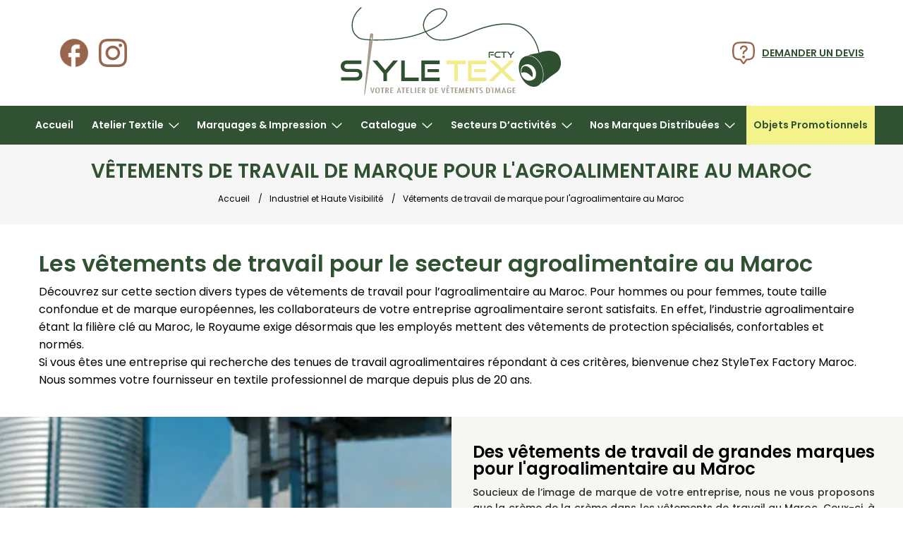

--- FILE ---
content_type: text/html; charset=utf-8
request_url: https://www.styletexfactory.com/contenu/vetement-travail-professionnel-agroalimentaire-maroc-39.html
body_size: 20654
content:
<!DOCTYPE HTML>
<!--[if lt IE 7]> <html class="no-js lt-ie9 lt-ie8 lt-ie7" lang="fr-fr"><![endif]-->
<!--[if IE 7]><html class="no-js lt-ie9 lt-ie8 ie7" lang="fr-fr"><![endif]-->
<!--[if IE 8]><html class="no-js lt-ie9 ie8" lang="fr-fr"><![endif]-->
<!--[if gt IE 8]> <html class="no-js ie9" lang="fr-fr"><![endif]-->
<html lang="fr-fr">
	<head>
		<meta charset="utf-8" />
				<title>Vêtements de travail de marque pour l&#039;agroalimentaire au Maroc</title>
					<meta name="description" content="Achetez en ligne les vêtements pour professionnels agroalimentaires au Maroc et soyez livrés partout au Maroc très rapidement. " />
							<meta name="keywords" content="vetements travail agroalimentaire maroc,vetement agroalimentaire maroc,vetements professionnels maroc" />
				<meta name="generator" content="PrestaShop" />
					<meta name="robots" content="index,follow" />
				<meta name="viewport" content="width=device-width, minimum-scale=0.25, maximum-scale=1.6, initial-scale=1.0" />
		<meta name="apple-mobile-web-app-capable" content="yes" />
		<meta name="google-site-verification" content="y1xjsMZSnOOSMwbIGdYFBRrP7AlKPuQIxK6r5DTtRIA" />
		<link rel="icon" type="image/vnd.microsoft.icon" href="/img/favicon.ico?1726572901" />
		<link rel="shortcut icon" type="image/x-icon" href="/img/favicon.ico?1726572901" />


														<link rel="stylesheet" href="/themes/default-bootstrap/css/global.css" type="text/css" media="all" />
																<link rel="stylesheet" href="/themes/default-bootstrap/css/autoload/custom.css" type="text/css" media="all" />
																<link rel="stylesheet" href="/themes/default-bootstrap/css/autoload/highdpi.css" type="text/css" media="all" />
																<link rel="stylesheet" href="/themes/default-bootstrap/css/autoload/responsive-tables.css" type="text/css" media="all" />
																<link rel="stylesheet" href="/themes/default-bootstrap/css/autoload/uniform.default.css" type="text/css" media="all" />
																<link rel="stylesheet" href="/themes/default-bootstrap/css/cms.css" type="text/css" media="all" />
																<link rel="stylesheet" href="/themes/default-bootstrap/css/product_list.css" type="text/css" media="all" />
																<link rel="stylesheet" href="/modules/cmsproducts/cmsproducts.css" type="text/css" media="all" />
																<link rel="stylesheet" href="/themes/default-bootstrap/css/modules/blockcategories/blockcategories.css" type="text/css" media="all" />
																<link rel="stylesheet" href="/themes/default-bootstrap/css/modules/blocklanguages/blocklanguages.css" type="text/css" media="all" />
																<link rel="stylesheet" href="/themes/default-bootstrap/css/modules/blockcontact/blockcontact.css" type="text/css" media="all" />
																<link rel="stylesheet" href="/themes/default-bootstrap/css/modules/blocknewproducts/blocknewproducts.css" type="text/css" media="all" />
																<link rel="stylesheet" href="/themes/default-bootstrap/css/modules/blocktags/blocktags.css" type="text/css" media="all" />
																<link rel="stylesheet" href="/themes/default-bootstrap/css/modules/blockviewed/blockviewed.css" type="text/css" media="all" />
																<link rel="stylesheet" href="/themes/default-bootstrap/css/modules/homefeatured/homefeatured.css" type="text/css" media="all" />
																<link rel="stylesheet" href="/modules/iqitmegamenu/views/css/front.css" type="text/css" media="all" />
																<link rel="stylesheet" href="/modules/iqitmegamenu/views/css/iqitmegamenu_s_1.css" type="text/css" media="all" />
																<link rel="stylesheet" href="/modules/advancedrelatedproducts/views/css/related.css" type="text/css" media="all" />
																<link rel="stylesheet" href="/modules/stblog/views/css/stblog.css" type="text/css" media="all" />
																<link rel="stylesheet" href="/modules/powerfulformgenerator/views/css/contact-form-enhanced.css" type="text/css" media="all" />
																<link rel="stylesheet" href="/themes/default-bootstrap/css/contact-form.css" type="text/css" media="all" />
																<link rel="stylesheet" href="/js/jquery/ui/themes/base/jquery.ui.core.css" type="text/css" media="all" />
																<link rel="stylesheet" href="/js/jquery/ui/themes/base/jquery.ui.datepicker.css" type="text/css" media="all" />
																<link rel="stylesheet" href="/js/jquery/ui/themes/base/jquery.ui.theme.css" type="text/css" media="all" />
												<link rel="stylesheet" href="/js/jquery/plugins/owlcarousel/assets/owl.carousel.min.css" type="text/css" media="all" >
		<link rel="stylesheet" href="/js/jquery/plugins/owlcarousel/assets/owl.theme.default.min.css" type="text/css" media="all" >
							<script type="text/javascript">
var FancyboxI18nClose = 'Fermer';
var FancyboxI18nNext = 'Suivant';
var FancyboxI18nPrev = 'Pr&eacute;c&eacute;dent';
var ajaxsearch = true;
var baseDir = 'https://www.styletexfactory.com/';
var baseUri = 'https://www.styletexfactory.com/';
var comparator_max_item = 0;
var comparedProductsIds = [];
var contentOnly = false;
var currency = {"id":1,"name":"Euro","iso_code":"EUR","iso_code_num":"978","sign":"\u20ac","blank":"1","conversion_rate":"1.000000","deleted":"0","format":"2","decimals":"1","active":"1","prefix":"","suffix":" \u20ac","id_shop_list":null,"force_id":false};
var currencyBlank = 1;
var currencyFormat = 2;
var currencyRate = 1;
var currencySign = '€';
var displayList = false;
var highDPI = false;
var id_lang = 1;
var instantsearch = false;
var iqitmegamenu_swwidth = true;
var isGuest = 0;
var isLogged = 0;
var isMobile = false;
var max_item = 'Vous ne pouvez pas ajouter plus de 0 produit(s) dans le comparateur.';
var min_item = 'Veuillez choisir au moins 1 produit.';
var page_name = 'cms';
var priceDisplayMethod = 0;
var priceDisplayPrecision = 2;
var quickView = false;
var roundMode = 2;
var static_token = '9e6ee9615eb393556fac0c3b0c079d17';
var token = '700dac085ee85b948d61157571b01ade';
var usingSecureMode = true;
</script>

						<script type="text/javascript" src="/js/jquery/jquery-1.11.0.min.js"></script>
						<script type="text/javascript" src="/js/jquery/jquery-migrate-1.2.1.min.js"></script>
						<script type="text/javascript" src="/js/jquery/plugins/jquery.easing.js"></script>
						<script type="text/javascript" src="/js/tools.js"></script>
						<script type="text/javascript" src="/themes/default-bootstrap/js/global.js"></script>
						<script type="text/javascript" src="/themes/default-bootstrap/js/autoload/10-bootstrap.min.js"></script>
						<script type="text/javascript" src="/themes/default-bootstrap/js/autoload/15-jquery.total-storage.min.js"></script>
						<script type="text/javascript" src="/themes/default-bootstrap/js/autoload/15-jquery.uniform-modified.js"></script>
						<script type="text/javascript" src="/themes/default-bootstrap/js/autoload/readmore.min.js"></script>
						<script type="text/javascript" src="/themes/default-bootstrap/js/cms.js"></script>
						<script type="text/javascript" src="/themes/default-bootstrap/js/tools/treeManagement.js"></script>
						<script type="text/javascript" src="/modules/iqitmegamenu/views/js/classie.js"></script>
						<script type="text/javascript" src="/themes/default-bootstrap/js/modules/iqitmegamenu/views/js/front_horizontal.js"></script>
						<script type="text/javascript" src="/themes/default-bootstrap/js/modules/iqitmegamenu/views/js/front_vertical.js"></script>
						<script type="text/javascript" src="/themes/default-bootstrap/js/modules/iqitmegamenu/views/js/accordion.js"></script>
						<script type="text/javascript" src="/modules/stblog/views/js/jquery.fitvids.js"></script>
						<script type="text/javascript" src="/themes/default-bootstrap/js/modules/stblog/views/js/stblog.js"></script>
						<script type="text/javascript" src="/js/jquery/ui/jquery.ui.core.min.js"></script>
						<script type="text/javascript" src="/js/jquery/ui/jquery.ui.datepicker.min.js"></script>
						<script type="text/javascript" src="/js/jquery/ui/i18n/jquery.ui.datepicker-fr.js"></script>
						<script type="text/javascript" src="/modules/powerfulformgenerator/views/js/contact-form-enhanced.js"></script>
						<script src="/js/jquery/plugins/owlcarousel/owl.carousel.min.js"></script>
		
		
		<!-- Global site tag (gtag.js) - Google Analytics -->
		<script async src="https://www.googletagmanager.com/gtag/js?id=UA-122963858-1"></script>
		<script>
		  window.dataLayer = window.dataLayer || [];
		  function gtag(){dataLayer.push(arguments);}
		  gtag('js', new Date());
		  gtag('config', 'UA-122963858-1');
		</script>
		

		<script type="text/javascript">
// <![CDATA[

blog_flexslider_options = {
    slideshow: 0,
    slideshowSpeed: 7000,
    animationSpeed: 400,
    pauseOnHover: 1,
    animationLoop: 1
};
//]]>
</script>

		<link rel="stylesheet" href="//fonts.googleapis.com/css?family=Open+Sans:300,600&amp;subset=latin,latin-ext" type="text/css" media="all" />
		<!--[if IE 8]>
		<script src="https://oss.maxcdn.com/libs/html5shiv/3.7.0/html5shiv.js"></script>
		<script src="https://oss.maxcdn.com/libs/respond.js/1.3.0/respond.min.js"></script>
		<![endif]-->
	</head>
	<body id="cms" class="cms cms-39 cms-vetement-travail-professionnel-agroalimentaire-maroc hide-left-column hide-right-column lang_fr">



					<div id="page">
			<div class="header-container">
				<header id="header">
																										<div class="nav">
							<div class="container">
								<div class="row">
									<nav><!-- Block languages module -->
<!-- /Block languages module -->

<div class="col-lg-4 col-md-4 _infos header__social">
	<section id="social_block" class="pull-right col-sm-12 col-md-5 ">
	<ul>
					<li class="facebook">
				<a class="_blank" href="https://www.facebook.com/StyleTexFactoryMaroc/">
					<span>Facebook</span>
				</a>
			</li>
						                                                	<li class="instagram">
        		<a class="_blank" href="https://www.instagram.com/styletexfactorymaroc/">
        			<span>Instagram</span>
        		</a>
        	</li>
        	</ul>
    <p>Suivez nous :</p>

</section>

	
</div>


<div class="col-lg-4 col-md-4 col-xs-12  _logo">
	<div class="logo-header">
		<a href="https://www.styletexfactory.com/" title="StyleTex Factory vêtements d'image et promotionnels au Maroc">
			
			<svg width="313" height="126" viewBox="0 0 313 126" fill="none" xmlns="http://www.w3.org/2000/svg">
				<path fill-rule="evenodd" clip-rule="evenodd" d="M41.9112 46.8509C41.9112 46.6577 41.9112 46.4162 41.9112 46.223C41.9112 46.0781 41.9112 45.9815 41.9112 45.8366C41.5744 45.8366 41.2376 45.8366 40.9007 45.7883C40.9007 45.9332 40.8526 46.0298 40.8526 46.1747C40.8045 46.3679 40.8045 46.6094 40.7564 46.8026C40.7564 46.8509 40.7564 46.8992 40.7564 46.9475C40.7564 47.0441 40.7564 47.0924 40.7083 47.189C41.0932 47.189 41.4781 47.2373 41.8631 47.2373C41.9112 47.1407 41.9112 46.9958 41.9112 46.8509Z" fill="#A29B97"/>
				<path d="M152.391 110.848L154.075 113.022V113.118H152.92L151.958 111.766L151.044 113.118H149.889V113.022L151.573 110.848H152.391Z" fill="#A49C8C"/>
				<path d="M213.646 113.215L213.598 113.794L213.261 115.678L212.587 115.582L212.828 113.746L212.876 113.118L213.646 113.215Z" fill="#A49C8C"/>
				<path d="M41.8149 114.374H43.3547L44.8464 120.218L46.4343 114.374H47.926L45.4719 122.102H44.2209L41.8149 114.374Z" fill="#A49C8C"/>
				<path d="M48.8884 118.19C48.8884 116.499 49.129 115.437 49.6583 114.954C50.1395 114.471 50.9575 114.229 52.1124 114.229C53.4116 114.229 54.2777 114.519 54.7108 115.05C55.1438 115.582 55.3363 116.596 55.3363 118.045C55.3363 119.349 55.2401 120.218 55.0476 120.701C54.8551 121.184 54.5183 121.571 54.0371 121.812C53.5559 122.054 52.9304 122.15 52.1124 122.15C51.2944 122.15 50.6207 122.054 50.1876 121.812C49.7546 121.619 49.4177 121.233 49.1771 120.75C48.9847 120.267 48.8884 119.397 48.8884 118.19ZM53.7003 118.238C53.7003 116.789 53.5559 115.871 53.3153 115.533C53.0747 115.195 52.6417 115.002 52.1605 115.002C51.5349 115.002 51.1019 115.195 50.9094 115.63C50.6688 116.065 50.5726 116.741 50.5726 117.707V118.141C50.5726 119.252 50.6688 120.025 50.8613 120.556C51.0538 121.039 51.4868 121.329 52.2086 121.329C52.6417 121.329 53.0266 121.184 53.3153 120.895C53.604 120.605 53.7965 119.832 53.7965 118.528V118.238H53.7003Z" fill="#A49C8C"/>
				<path d="M61.7361 115.243H59.9557V122.102H58.3678V115.243H56.5874V114.374H61.7361V115.243Z" fill="#A49C8C"/>
				<path d="M68.5208 122.102H66.8847L65.0562 118.48H64.9119V122.102H63.324V114.374H65.4893C67.2697 114.374 68.1839 115.05 68.1839 116.354C68.1839 116.934 68.0396 117.417 67.799 117.707C67.5584 117.997 67.1253 118.238 66.4998 118.383L68.5208 122.102ZM64.9119 117.755C65.5374 117.755 65.9705 117.658 66.2592 117.465C66.5479 117.272 66.6923 116.934 66.6923 116.451C66.6923 115.968 66.5479 115.678 66.3073 115.437C66.0667 115.243 65.6337 115.147 65.0562 115.147H64.96V117.755H64.9119Z" fill="#A49C8C"/>
				<path d="M70.2048 122.102V114.374H74.3911V115.243H71.7927V117.707H74.1987V118.576H71.7927V121.233H74.4874V122.102H70.2048Z" fill="#A49C8C"/>
				<path d="M85.699 122.102H84.2074L83.7743 120.556H81.3202L80.8872 122.102H79.3955L81.8977 114.374H83.1969L85.699 122.102ZM83.5818 119.784L82.5713 116.113H82.5232L81.5608 119.784H83.5818Z" fill="#A49C8C"/>
				<path d="M91.2327 115.243H89.4523V122.102H87.8644V115.243H86.084V114.374H91.2327V115.243Z" fill="#A49C8C"/>
				<path d="M97.1031 122.102H92.8687V114.374H97.0068V115.243H94.4084V117.707H96.8144V118.576H94.4084V121.233H97.1031V122.102Z" fill="#A49C8C"/>
				<path d="M103.166 122.102H98.9316V114.374H100.52V121.233H103.166V122.102Z" fill="#A49C8C"/>
				<path d="M105.283 114.374H106.871V122.102H105.283V114.374Z" fill="#A49C8C"/>
				<path d="M113.56 122.102H109.325V114.374H113.463V115.243H110.865V117.707H113.271V118.576H110.865V121.233H113.56V122.102Z" fill="#A49C8C"/>
				<path d="M120.585 122.102H118.949L117.12 118.48H116.976V122.102H115.388V114.374H117.554C119.334 114.374 120.248 115.05 120.248 116.354C120.248 116.934 120.104 117.417 119.863 117.707C119.623 117.997 119.19 118.238 118.564 118.383L120.585 122.102ZM116.976 117.755C117.602 117.755 118.035 117.658 118.323 117.465C118.612 117.272 118.708 116.934 118.708 116.451C118.708 115.968 118.564 115.678 118.323 115.437C118.083 115.243 117.65 115.147 117.072 115.147H116.976V117.755Z" fill="#A49C8C"/>
				<path d="M128.043 114.374C129.102 114.374 129.968 114.664 130.593 115.195C131.219 115.726 131.508 116.741 131.508 118.238C131.508 119.687 131.219 120.653 130.69 121.281C130.16 121.86 129.15 122.15 127.754 122.15H125.733V114.374H128.043ZM127.369 121.281C128.043 121.281 128.524 121.184 128.861 121.039C129.198 120.895 129.439 120.556 129.631 120.122C129.775 119.687 129.872 119.011 129.872 118.141C129.872 117.031 129.727 116.209 129.39 115.775C129.054 115.34 128.476 115.099 127.562 115.099H127.369V121.281Z" fill="#A49C8C"/>
				<path d="M133.577 122.102V114.374H137.763V115.243H135.165V117.707H137.57V118.576H135.165V121.233H137.859V122.102H133.577Z" fill="#A49C8C"/>
				<path d="M142.334 114.374H143.874L145.366 120.218L146.954 114.374H148.446L145.991 122.102H144.74L142.334 114.374Z" fill="#A49C8C"/>
				<path d="M154.123 122.102H149.889V114.374H154.027V115.243H151.429V117.707H153.835V118.576H151.429V121.233H154.123V122.102Z" fill="#A49C8C"/>
				<path d="M166.105 122.102H161.871V114.374H166.009V115.243H163.41V117.707H165.816V118.576H163.41V121.233H166.105V122.102Z" fill="#A49C8C"/>
				<path d="M160.523 115.243H158.743V122.102H157.155V115.243H155.375V114.374H160.523V115.243Z" fill="#A49C8C"/>
				<path d="M175.392 122.102H173.948L173.371 117.175H173.323L171.735 122.102H170.772L169.281 117.175H169.232L168.607 122.102H167.115L168.27 114.374H169.617L171.253 119.784H171.302L172.986 114.374H174.333L175.392 122.102Z" fill="#A49C8C"/>
				<path d="M181.358 122.102H177.124V114.374H181.262V115.243H178.664V117.707H181.07V118.576H178.664V121.233H181.358V122.102Z" fill="#A49C8C"/>
				<path d="M188.72 122.102H187.469L184.486 116.789H184.438V122.102H183.042V114.374H184.294L187.277 119.687H187.325V114.374H188.72V122.102Z" fill="#A49C8C"/>
				<path d="M195.505 115.243H193.725V122.102H192.137V115.243H190.356V114.374H195.505V115.243Z" fill="#A49C8C"/>
				<path d="M200.943 115.34C200.413 115.147 199.98 115.05 199.547 115.05C199.162 115.05 198.777 115.147 198.488 115.34C198.2 115.533 198.055 115.775 198.055 116.065C198.055 116.258 198.152 116.451 198.296 116.692C198.488 116.934 198.873 117.272 199.451 117.755C200.076 118.238 200.509 118.673 200.846 119.011C201.183 119.349 201.327 119.784 201.327 120.218C201.327 120.798 201.087 121.281 200.558 121.619C200.028 121.957 199.355 122.15 198.488 122.15C198.007 122.15 197.43 122.054 196.756 121.861V120.943H196.804C196.901 120.991 197.093 121.039 197.382 121.136C197.67 121.233 197.959 121.281 198.248 121.281C198.729 121.281 199.066 121.184 199.403 120.991C199.691 120.798 199.836 120.508 199.836 120.218C199.836 119.977 199.74 119.784 199.595 119.59C199.451 119.397 199.162 119.156 198.777 118.818L197.719 117.948C197.286 117.61 196.997 117.32 196.804 117.031C196.612 116.741 196.516 116.451 196.516 116.065C196.516 115.485 196.756 115.05 197.237 114.712C197.719 114.374 198.392 114.181 199.162 114.181C199.691 114.181 200.269 114.277 200.846 114.471V115.34H200.943Z" fill="#A49C8C"/>
				<path d="M205.947 114.374H208.209C209.267 114.374 210.133 114.664 210.759 115.195C211.384 115.726 211.673 116.741 211.673 118.238C211.673 119.687 211.384 120.653 210.855 121.281C210.326 121.86 209.315 122.15 207.92 122.15H205.947V114.374ZM207.535 121.281C208.209 121.281 208.69 121.184 209.027 121.039C209.363 120.895 209.604 120.556 209.796 120.122C209.989 119.687 210.037 119.011 210.037 118.141C210.037 117.031 209.893 116.209 209.556 115.775C209.219 115.34 208.642 115.099 207.727 115.099H207.535V121.281Z" fill="#A49C8C"/>
				<path d="M214.705 114.374H216.292V122.102H214.705V114.374Z" fill="#A49C8C"/>
				<path d="M226.638 122.102H225.194L224.617 117.175H224.569L222.981 122.102H222.019L220.527 117.175H220.479L219.853 122.102H218.362L219.516 114.374H220.864L222.5 119.784H222.548L224.232 114.374H225.579L226.638 122.102Z" fill="#A49C8C"/>
				<path d="M234.385 122.102H232.845L232.412 120.556H229.958L229.525 122.102H228.033L230.583 114.374H231.883L234.385 122.102ZM232.22 119.784L231.209 116.113H231.161L230.199 119.784H232.22Z" fill="#A49C8C"/>
				<path d="M241.747 119.349C241.747 120.218 241.506 120.943 241.073 121.426C240.592 121.909 239.822 122.15 238.619 122.15C237.561 122.15 236.839 121.909 236.358 121.378C235.877 120.895 235.684 119.88 235.684 118.431C235.684 118.238 235.732 117.803 235.78 117.079C235.828 116.354 235.925 115.871 236.021 115.582C236.117 115.34 236.31 115.099 236.55 114.857C236.791 114.616 237.128 114.471 237.513 114.374C237.898 114.277 238.331 114.229 238.86 114.229C239.582 114.229 240.207 114.374 240.785 114.664C241.314 114.954 241.603 115.34 241.651 115.823L240.159 116.161C240.015 115.437 239.582 115.05 238.86 115.05C238.282 115.05 237.898 115.243 237.657 115.63C237.416 116.016 237.32 116.644 237.32 117.562V117.948C237.32 118.48 237.32 118.963 237.416 119.446C237.464 119.929 237.513 120.267 237.561 120.46C237.609 120.701 237.705 120.846 237.849 120.991C237.994 121.136 238.138 121.184 238.282 121.233C238.427 121.281 238.619 121.281 238.812 121.281C239.197 121.281 239.485 121.184 239.678 121.039C239.87 120.895 240.015 120.653 240.111 120.363C240.207 120.073 240.207 119.59 240.207 118.866H238.764V117.948H241.747V119.349Z" fill="#A49C8C"/>
				<path d="M243.624 122.102V114.374H247.81V115.243H245.211V117.707H247.617V118.576H245.211V121.233H247.906V122.102H243.624Z" fill="#A49C8C"/>
				<path d="M46.0492 39.7508C45.9049 41.4896 45.7124 43.0352 45.5681 44.4841L45.4237 45.9331L45.2793 47.3338V47.527C44.9425 50.3284 44.5576 53.323 43.9801 56.8972C43.0659 62.8381 42.1998 68.9239 41.4299 74.8165L41.0449 77.6178C41.0449 77.7144 41.0449 77.811 41.0449 77.9076V77.9559C40.66 80.4675 40.3231 82.9791 39.9382 85.4907V85.539C38.3503 96.5997 36.4737 109.496 34.5489 122.054C34.4527 122.537 34.3083 123.358 34.2121 123.841C34.0677 124.372 33.5384 124.952 33.5384 125.048L33.2979 123.744C33.5384 119.929 33.8753 116.113 34.2602 112.394L34.4527 110.365C35.1264 103.217 35.9925 93.7983 36.8586 84.2349C37.1954 80.5158 37.5804 76.7484 37.9653 73.126C38.2541 70.0831 38.5909 67.0402 38.8796 63.9973C39.0721 62.017 39.2645 60.0367 39.4089 58.1047C39.7457 54.5788 40.0344 50.908 40.4675 47.3338C40.6119 47.3338 40.7081 47.3338 40.8524 47.3338C41.2374 47.3338 41.6223 47.3821 42.0073 47.3821C42.1516 47.3821 42.2479 47.3821 42.3922 47.3821C42.3922 47.4787 42.3922 47.6236 42.4404 47.7685C42.4885 48.0583 42.5366 48.3481 42.6809 48.5413C42.7291 48.5896 42.7772 48.6379 42.7772 48.6379C42.7772 48.6379 42.8253 48.5896 42.8734 48.5413C42.9697 48.4447 43.0178 48.3964 43.0659 48.2515L43.3065 47.7685C43.3546 47.6236 43.4027 47.527 43.4508 47.3821C43.4508 47.3338 43.4508 47.3338 43.499 47.2855C43.6433 46.8991 43.7396 46.4161 43.7877 45.9814C43.7877 45.9814 43.7877 45.9814 43.7877 45.9331C43.8839 45.2569 43.8358 44.7257 43.8358 44.6774V44.6291C43.8358 44.1461 43.8358 43.4699 43.6433 42.8903C43.5471 42.6488 43.5471 42.6005 43.4508 42.6005C43.4027 42.6005 43.2584 42.7454 43.2103 42.842C43.114 42.9869 43.0178 43.1318 42.9697 43.2767C42.6328 44.1461 42.4404 45.0154 42.3441 45.9331H41.9592C41.6223 45.9331 41.2855 45.9331 40.9968 45.8848C40.8524 45.8848 40.7562 45.8848 40.6119 45.8848V45.8365C40.9487 43.325 41.1893 41.2481 41.5261 39.3161C41.7186 37.9637 42.7772 37.0943 44.1245 37.2392C45.3275 37.2875 46.1936 38.3984 46.0492 39.7508Z" fill="#A49C8C"/>
				<path d="M42.296 45.8366V46.223H41.9112H41.7667C41.478 46.223 41.1893 46.223 40.9006 46.1747H40.8526H40.4675L40.5156 45.7883C40.66 45.7883 40.7564 45.7883 40.9007 45.7883C41.2376 45.7883 41.5744 45.8366 41.9112 45.8366H42.296Z" fill="#A49C8C"/>
				<path d="M42.3442 47.2855C42.1998 47.2855 42.1036 47.2855 41.9592 47.2855C41.5743 47.2855 41.1893 47.2856 40.8044 47.2373C40.66 47.2373 40.5638 47.2373 40.4194 47.2373C40.4194 47.2373 40.4194 47.2372 40.4194 47.1889L40.4676 46.8026H40.9006C41.2856 46.8026 41.6224 46.8508 42.0073 46.8508H42.4404L42.3442 47.2855Z" fill="#A49C8C"/>
				<path d="M160.908 105.1V80.9023H149.793V75.7825H177.076V80.9023H166.009V105.1H160.908Z" fill="#F1EC8C"/>
				<path d="M180.444 105.1V75.7825H206.525V80.9023H185.497V99.9807H206.573V105.1H180.444ZM189.25 88.0506H205.466V92.3493H189.25V88.0506Z" fill="#F1EC8C"/>
				<path d="M240.352 105.1L228.13 93.1221L215.956 105.1H209.315L225.002 89.886L210.47 75.7825H217.495L228.611 86.6499L239.63 75.7825H246.222L231.69 89.886L247.521 105.1H240.352Z" fill="#F1EC8C"/>
				<path d="M273.505 71.194C265.566 66.9919 258.011 69.8416 254.787 75.5893C246.799 89.9826 260.465 116.113 276.729 112.78C282.022 111.669 285.583 105.68 286.401 101.43C288.999 87.4227 280.771 75.058 273.505 71.194ZM275.43 100.85C265.085 110.848 250.216 98.1453 256.712 84.4764C267.154 74.8165 281.349 87.471 275.43 100.85Z" fill="#2F5031"/>
				<path d="M256.086 93.267C264.122 90.4173 267.587 96.4548 271.58 99.546C275.815 85.6356 254.931 75.2994 256.086 93.267Z" fill="#2F5031"/>
				<path d="M311.134 73.3192C307.814 61.3891 294.87 62.017 294.87 62.017C291.79 62.0653 286.594 62.7415 283.418 64.1905C282.888 64.3837 282.311 64.5769 281.685 64.7218C277.644 43.5182 265.277 34.148 264.363 33.4718C239.774 9.70828 186.363 34.3412 184.101 35.3555C179.289 37.4324 175.007 39.1229 170.917 40.5236C159.368 44.4359 147.146 47.7203 135.55 45.4502C130.064 44.3393 124.771 40.427 121.355 35.2589C123.664 34.3412 126.07 33.3269 128.573 32.216C134.299 29.7044 139.207 26.6132 143.201 22.9424C145.991 20.3825 148.205 17.4845 149.648 14.2968C150.37 12.7512 152.536 8.06608 149.504 4.97489C145.991 1.3524 139.447 1.2075 134.828 2.5599C129.583 4.10549 124.531 7.92118 121.018 12.9444C118.901 15.939 117.409 19.4165 116.832 22.5077C116.35 25.0676 116.543 28.0622 117.313 30.284C117.794 31.7813 118.468 33.182 119.238 34.5827C111.875 37.4807 105.331 39.5576 99.0278 41.0549C94.9378 42.0209 90.559 42.842 86.0359 43.5665C73.2845 45.4985 59.6188 46.3196 45.4239 45.9815L45.2793 47.3338C59.6668 47.6719 73.4288 46.8509 86.2765 44.9189C90.8477 44.2427 95.2265 43.3733 99.3647 42.4073C105.764 40.91 112.501 38.7365 120.007 35.7902C123.616 41.393 129.342 45.6434 135.261 46.8509C147.194 49.2175 159.657 45.8849 171.398 41.876C175.536 40.4753 179.867 38.7848 184.727 36.6596C185.256 36.4181 239.534 11.3505 263.449 34.5344L263.545 34.631C263.689 34.7276 276.296 43.7114 280.338 65.1082C275.334 66.2674 269.463 66.5572 265.373 68.6341C283.129 68.3443 293.09 94.9092 284.091 108.385C287.893 106.743 291.983 102.637 296.987 98.9181C299.874 96.7929 302.809 94.9575 305.36 93.0255C305.6 92.8806 305.793 92.7357 305.985 92.5425C306.226 92.3493 306.418 92.2044 306.659 92.0112C315.032 84.7179 311.134 73.3192 311.134 73.3192ZM118.66 29.8493C117.987 27.8207 117.794 25.1159 118.227 22.7492C118.756 19.8512 120.2 16.6152 122.173 13.7655C125.493 9.08037 130.353 5.36129 135.261 3.91229C136.849 3.42929 138.629 3.18779 140.458 3.18779C143.489 3.18779 146.569 3.96059 148.542 5.98918C150.178 7.63138 150.13 10.0947 148.445 13.7172C147.05 16.7118 144.981 19.4648 142.286 21.9281C138.389 25.5023 133.625 28.4969 128.043 30.9602C125.493 32.0711 122.991 33.1337 120.585 34.0514C119.815 32.699 119.141 31.2983 118.66 29.8493Z" fill="#2F5031"/>
				<path d="M43.6917 45.8849C43.6435 46.3196 43.5473 46.8026 43.403 47.1889C43.403 47.2373 43.403 47.2856 43.3548 47.2856C43.018 47.2856 42.6331 47.2856 42.2962 47.2373C42.1519 47.2373 42.0556 47.2373 41.9113 47.2373C41.5263 47.2373 41.1414 47.2373 40.7564 47.1889C40.6121 47.1889 40.5159 47.1889 40.3715 47.1889C40.3234 47.1889 40.2753 47.1889 40.2271 47.1889C36.6183 47.0441 33.1537 46.6094 29.6411 45.9332C26.2247 45.257 23.2894 43.3733 20.1617 39.8474C18.3332 37.7705 17.034 35.3072 16.3123 32.5058C14.3875 24.8744 15.9754 16.0838 20.691 8.98377C22.9526 5.45788 25.6954 2.41499 28.8231 0L29.6892 1.1109C26.7059 3.47759 24.0593 6.37558 21.8459 9.75657C17.3709 16.5185 15.8311 24.8744 17.7077 32.1677C18.3814 34.7759 19.5843 37.046 21.2685 38.9297C24.2037 42.2141 26.8502 43.9529 29.9779 44.5808C33.3943 45.257 36.8107 45.6917 40.3234 45.8366C40.4196 45.8366 40.5156 45.8365 40.6119 45.8365C40.7562 45.8365 40.8527 45.8366 40.997 45.8366C41.3339 45.8366 41.6707 45.8849 42.0075 45.8849H42.3925C42.7774 45.8849 43.2586 45.8849 43.6917 45.8849Z" fill="#2F5031"/>
				<path d="M0.433066 104.376V99.4011H21.7977C23.145 99.4011 24.1555 99.063 24.8772 98.3868C25.599 97.7106 25.9358 96.7929 25.9358 95.682C25.9358 94.4262 25.599 93.5085 24.8772 92.9289C24.1555 92.301 23.145 92.0112 21.7977 92.0112H8.70944C7.36212 92.0112 6.15916 91.818 5.10055 91.3833C3.99383 90.9969 3.07958 90.4173 2.3578 89.6928C1.63603 88.9683 1.05861 88.0989 0.62554 87.1329C0.192474 86.0703 0 85.0077 0 83.8002C0 82.641 0.192474 81.5784 0.577421 80.6124C0.962369 79.6464 1.53979 78.7771 2.26157 78.0526C2.98334 77.3281 3.94571 76.7968 5.00432 76.3621C6.11104 75.9757 7.36212 75.7342 8.75756 75.7342H29.2079V80.709H8.75756C7.60271 80.709 6.73658 80.9988 6.11104 81.6267C5.4855 82.2546 5.14867 83.124 5.14867 84.1866C5.14867 85.2975 5.4855 86.1186 6.11104 86.7465C6.73658 87.3261 7.60271 87.6642 8.70944 87.6642H21.7495C24.6366 87.6642 26.8501 88.3404 28.3418 89.6928C29.8334 91.0452 30.6033 93.1221 30.6033 95.9235C30.6033 97.131 30.4109 98.2419 30.074 99.2562C29.6891 100.27 29.1598 101.188 28.438 101.913C27.7162 102.637 26.802 103.265 25.6952 103.651C24.5885 104.086 23.2893 104.279 21.7977 104.279H0.433066V104.376Z" fill="#2F5031"/>
				<path d="M60.4368 105.1V93.9915L44.9426 75.7825H51.7754L63.1795 89.3064L74.5836 75.7825H81.1277L65.5373 93.9915V105.1H60.4368Z" fill="#2F5031"/>
				<path d="M85.7471 105.1V75.7825H90.8476V99.9807H110.48V105.1H85.7471Z" fill="#2F5031"/>
				<path d="M114.137 105.1V75.7825H140.217V80.9023H119.189V99.9807H140.265V105.1H114.137ZM122.943 88.0506H139.159V92.3493H122.943V88.0506Z" fill="#2F5031"/>
				<path d="M209.844 71.9668V63.4177H217.062V64.915H211.288V71.9668H209.844ZM212.395 67.0885H216.725V68.3926H212.395V67.0885Z" fill="#2F5031"/>
				<path d="M221.97 71.9668C221.393 71.9668 220.816 71.8702 220.334 71.6287C219.853 71.3872 219.372 71.0974 219.035 70.711C218.65 70.3246 218.362 69.8416 218.169 69.3103C217.977 68.779 217.88 68.1994 217.88 67.5715C217.88 66.9436 217.977 66.364 218.169 65.8327C218.362 65.3014 218.65 64.8667 219.035 64.5286C219.42 64.1422 219.853 63.9007 220.334 63.6592C220.816 63.466 221.393 63.3694 221.97 63.3694H226.59V64.8667H221.97C221.585 64.8667 221.249 64.915 220.912 65.0599C220.575 65.2048 220.286 65.398 220.094 65.6395C219.853 65.881 219.661 66.1708 219.565 66.5089C219.42 66.847 219.372 67.2334 219.372 67.6198C219.372 68.0062 219.42 68.3926 219.565 68.7307C219.709 69.0688 219.901 69.3586 220.094 69.6001C220.334 69.8416 220.623 70.0348 220.912 70.1797C221.249 70.3246 221.585 70.3729 221.97 70.3729H226.59V71.8702H221.97V71.9668Z" fill="#2F5031"/>
				<path d="M230.535 71.9668V64.8667H227.312V63.3694H235.251V64.8667H232.027V71.9668H230.535Z" fill="#2F5031"/>
				<path d="M240.207 71.9668V68.6824L235.684 63.3694H237.657L240.977 67.33L244.297 63.3694H246.222L241.699 68.6824V71.9668H240.207Z" fill="#2F5031"/>
				</svg>
		</a>
	</div>
</div>

<div class="col-lg-4 col-md-4  _devis">
	<a href="/contenu/demande-de-devis-atelier-de-confection-textile2-131.html" class="demande_devis  f-size-14 uppercase fw-700  text-center"><span><svg xmlns="http://www.w3.org/2000/svg" width="30" height="30" fill="currentColor" viewBox="0 0 30 30">
  <g clip-path="url(#a)">
    <path d="M15.342 2.227c2.829 0 6.737.372 7.991.622l.013.003c1.709.331 3.462 2.005 3.835 3.66.4 1.93.588 3.855.592 6.055-.004 2.2-.192 4.125-.592 6.055-.373 1.654-2.126 3.329-3.835 3.66l-.013.003c-.75.15-2.326.328-4.016.454-.7.052-1.336.432-1.713 1.024-.202.317-.418.65-.642.99A48.317 48.317 0 0 1 15 27.54a48.317 48.317 0 0 1-1.962-2.789c-.224-.339-.44-.672-.642-.989a2.226 2.226 0 0 0-1.713-1.024c-1.69-.126-3.266-.304-4.016-.454l-.013-.002c-1.709-.332-3.462-2.006-3.835-3.66-.4-1.931-.588-3.856-.592-6.056.004-2.2.192-4.124.592-6.055.373-1.654 2.126-3.328 3.835-3.66l.013-.002c1.254-.25 5.162-.623 7.991-.623.108 0 .214 0 .317.002h.05l.317-.002ZM14.658 0C11.794 0 7.726.367 6.23.666 3.676 1.16 1.206 3.496.642 6.043.32 7.59.005 9.694 0 12.567c.005 2.873.32 4.977.642 6.524.564 2.548 3.034 4.881 5.588 5.377.84.168 2.493.358 4.288.491.203.32.423.66.662 1.02.952 1.442 1.68 2.447 2.233 3.147.46.582 1.023.873 1.587.873.564 0 1.128-.29 1.587-.873.552-.7 1.28-1.705 2.233-3.147.239-.361.459-.7.662-1.02 1.795-.133 3.448-.323 4.288-.49 2.555-.497 5.025-2.83 5.589-5.378.321-1.547.637-3.651.642-6.524-.005-2.873-.32-4.977-.642-6.524-.564-2.547-3.034-4.881-5.589-5.377C22.274.366 18.206 0 15.342 0c-.116 0-.23 0-.342.002A32.519 32.519 0 0 0 14.658 0Z"/>
    <path d="M16.657 21.306a.966.966 0 0 1-.744.744c-.216.036-.51.07-.913.07-.402 0-.697-.034-.914-.07a.966.966 0 0 1-.743-.744 5.557 5.557 0 0 1-.07-.913c0-.402.034-.697.07-.914a.966.966 0 0 1 .743-.743c.217-.036.511-.07.914-.07.402 0 .697.034.913.07.357.063.68.387.744.743.036.217.07.511.07.914 0 .402-.034.697-.07.913Zm-1.718-4.408c-.56 0-1.042-.421-1.105-.99a4.887 4.887 0 0 1 .138-1.617c.307-1.195 1.027-2.105 2.084-2.63 1.935-.962 2.085-2.05 2.085-2.36a2.01 2.01 0 0 0-.433-1.163c-.458-.57-1.252-.858-2.358-.858-1.107 0-1.841.375-2.415 1.147a3.504 3.504 0 0 0-.567 1.162 1.112 1.112 0 1 1-2.178-.461 5.65 5.65 0 0 1 .959-2.03c.693-.933 1.985-2.045 4.201-2.045 3.97 0 5.019 2.778 5.019 4.247 0 .812-.324 2.864-3.32 4.353-1.146.57-1.003 1.995-1 2.009a1.113 1.113 0 0 1-1.109 1.235l-.001.002Z"/>
  </g>
  <defs>
    <clipPath id="a">
      <path d="M0 0h30v30H0z"/>
    </clipPath>
  </defs>
</svg>
 Demander un devis</span></a>
</div>
</nav>
								</div>
							</div>
						</div>
										<div>
					<div class="container">
						<div class="row">
							
						</div>
					</div>
					<div id="main-menu" class="desert_bg">
						<div class="container">
							<div class="row">
								
	<div  class="iqitmegamenu-wrapper col-xs-12 cbp-hor-width-1 clearfix">
		<div id="iqitmegamenu-horizontal" class="iqitmegamenu  cbp-nosticky " role="navigation">
			<div class="container">
				
								
				<div id="iqitmegamenu-mobile">
					<div id="iqitmegamenu-shower" class="clearfix">
						<div class="container">
							<div class="iqitmegamenu-icon"><i class="icon fa icon-reorder"></i></div>
							<span> </span>
						</div>
						<div class="demande_devis_m"><a href="/contenu/demande-de-devis-atelier-confection-textile-maroc-16.html" class="fw-700"><span>Demander un devis</span></a></div>
					</div>
				</div>
				<nav id="cbp-hrmenu" class="menu-accordion-mobile cbp-hrmenu cbp-horizontal cbp-hrsub-narrow   cbp-fade-slide-bottom    cbp-submenu-notarrowed  cbp-submenu-notarrowed  ">
					<ul>
												<li class="cbp-hrmenu-tab cbp-hrmenu-tab-9 ">
	<a href="https://www.styletexfactory.com" >								

								<span class="cbp-tab-title">
								Accueil</span>
														</a>
													</li>
												<li class="cbp-hrmenu-tab cbp-hrmenu-tab-11  cbp-has-submeu">
	<a role="button" class="cbp-empty-mlink">								

								<span class="cbp-tab-title">
								Atelier textile <i class="icon fa icon-angle-down cbp-submenu-aindicator"></i></span>
														</a>
														<div class="cbp-hrsub col-xs-3">
								<div class="cbp-triangle-container"><div class="cbp-triangle-top"></div><div class="cbp-triangle-top-back"></div></div>
								<div class="cbp-hrsub-inner">
																		
																																
		<div class="row menu_row menu-element  first_rows menu-element-id-1">
					

									
			<div  class="col-xs-12 cbp-menu-column cbp-menu-element menu-element-id-10 cbp-empty-column" >
			<div class="cbp-menu-column-inner">
						
														<a href="/contenu/atelier-confection-textile-maroc-vetement-travail-26.html" class="cbp-column-title">Qui sommes-nous ? </a>
													
				
			

						</div>		</div>

						
			<div  class="col-xs-12 cbp-menu-column cbp-menu-element menu-element-id-12 cbp-empty-column" >
			<div class="cbp-menu-column-inner">
						
														<a href="/contenu/creer-sa-marque-de-vetements-au-maroc-132.html" class="cbp-column-title">Lancer sa marque </a>
													
				
			

						</div>		</div>

						
			<div  class="col-xs-12 cbp-menu-column cbp-menu-element menu-element-id-11 cbp-empty-column" >
			<div class="cbp-menu-column-inner">
						
														<a href="/contenu/impression-tout-type-support-textile-133.html" class="cbp-column-title">Autres services </a>
													
				
			

						</div>		</div>

						
			<div  class="col-xs-12 cbp-menu-column cbp-menu-element menu-element-id-16 cbp-empty-column" >
			<div class="cbp-menu-column-inner">
						
														<a href="/contenu/references-style-tex-factory-27.html" class="cbp-column-title">Références </a>
													
				
			

						</div>		</div>

											</div>
               
																					
																										</div>
							</div>
													</li>
												<li class="cbp-hrmenu-tab cbp-hrmenu-tab-14  cbp-has-submeu">
	<a role="button" class="cbp-empty-mlink">								

								<span class="cbp-tab-title">
								Marquages &amp; impression <i class="icon fa icon-angle-down cbp-submenu-aindicator"></i></span>
														</a>
														<div class="cbp-hrsub col-xs-3">
								<div class="cbp-triangle-container"><div class="cbp-triangle-top"></div><div class="cbp-triangle-top-back"></div></div>
								<div class="cbp-hrsub-inner">
																		
																																
		<div class="row menu_row menu-element  first_rows menu-element-id-1">
					

									
			<div  class="col-xs-12 cbp-menu-column cbp-menu-element menu-element-id-10 cbp-empty-column" >
			<div class="cbp-menu-column-inner">
						
														<a href="https://www.styletexfactory.com/contenu/sublimation-textile-tshirt-personnalise-maroc-47.html" class="cbp-column-title">Sublimation </a>
													
				
			

						</div>		</div>

						
			<div  class="col-xs-12 cbp-menu-column cbp-menu-element menu-element-id-11 cbp-empty-column" >
			<div class="cbp-menu-column-inner">
						
														<a href="https://www.styletexfactory.com/contenu/personnalisation-textile-broderie-maroc-t-shirt-personnalise-48.html" class="cbp-column-title">Broderie </a>
													
				
			

						</div>		</div>

						
			<div  class="col-xs-12 cbp-menu-column cbp-menu-element menu-element-id-9 cbp-empty-column" >
			<div class="cbp-menu-column-inner">
						
														<a href="https://www.styletexfactory.com/contenu/serigraphie-textile-maroc-t-shirt-personnalise-49.html" class="cbp-column-title">Sérigraphie </a>
													
				
			

						</div>		</div>

						
			<div  class="col-xs-12 cbp-menu-column cbp-menu-element menu-element-id-8 cbp-empty-column" >
			<div class="cbp-menu-column-inner">
						
														<a href="https://www.styletexfactory.com/contenu/flocage-textile-maillot-t-shirt-maillot-maroc-50.html" class="cbp-column-title">Flocage </a>
													
				
			

						</div>		</div>

						
			<div  class="col-xs-12 cbp-menu-column cbp-menu-element menu-element-id-4 cbp-empty-column" >
			<div class="cbp-menu-column-inner">
						
														<a href="https://www.styletexfactory.com/contenu/impression-numerique-directe-textile-maroc-51.html" class="cbp-column-title">Impression numérique </a>
													
				
			

						</div>		</div>

						
			<div  class="col-xs-12 cbp-menu-column cbp-menu-element menu-element-id-7 cbp-empty-column" >
			<div class="cbp-menu-column-inner">
						
														<a href="https://www.styletexfactory.com/contenu/devenir-styliste-vetements-groupe-creation-marque-maroc-52.html" class="cbp-column-title">Créateur de marque </a>
													
				
			

						</div>		</div>

											</div>
               
																					
																										</div>
							</div>
													</li>
												<li class="cbp-hrmenu-tab cbp-hrmenu-tab-16  cbp-has-submeu">
	<a role="button" class="cbp-empty-mlink">								

								<span class="cbp-tab-title">
								Catalogue <i class="icon fa icon-angle-down cbp-submenu-aindicator"></i></span>
														</a>
														<div class="cbp-hrsub col-xs-3">
								<div class="cbp-triangle-container"><div class="cbp-triangle-top"></div><div class="cbp-triangle-top-back"></div></div>
								<div class="cbp-hrsub-inner">
																		
																																
		<div class="row menu_row menu-element  first_rows menu-element-id-1">
					

									
			<div  class="col-xs-12 cbp-menu-column cbp-menu-element menu-element-id-11 " >
			<div class="cbp-menu-column-inner">
						
								
								
					
													<div class="row cbp-categories-row">
																									<div class="col-xs-12">
										<div class="cbp-category-link-w"><a href="https://www.styletexfactory.com/polo-pull-personnalise-maroc-24" class="cbp-column-title cbp-category-title">Polos et pulls</a>
																													</div></div>
																																		<div class="col-xs-12">
										<div class="cbp-category-link-w"><a href="https://www.styletexfactory.com/chemise-personnalisee-30" class="cbp-column-title cbp-category-title">Chemises </a>
																													</div></div>
																																		<div class="col-xs-12">
										<div class="cbp-category-link-w"><a href="https://www.styletexfactory.com/sweat-personnalise-homme-femme-maroc-25" class="cbp-column-title cbp-category-title">Sweat</a>
																													</div></div>
																																		<div class="col-xs-12">
										<div class="cbp-category-link-w"><a href="https://www.styletexfactory.com/pantalons-shorts-personnalises-maroc-26" class="cbp-column-title cbp-category-title">Pantalons et shorts</a>
																													</div></div>
																																		<div class="col-xs-12">
										<div class="cbp-category-link-w"><a href="https://www.styletexfactory.com/parkas-blousons-manteaux-personnalises-maroc-27" class="cbp-column-title cbp-category-title">Parkas et blousons</a>
																													</div></div>
																																		<div class="col-xs-12">
										<div class="cbp-category-link-w"><a href="https://www.styletexfactory.com/vetements-de-travail-maroc-hotel-restaurant-29" class="cbp-column-title cbp-category-title">Vêtements de travail</a>
																													</div></div>
																																		<div class="col-xs-12">
										<div class="cbp-category-link-w"><a href="https://www.styletexfactory.com/accessoire-objet-publicitaire-personnalise-communication-maroc-28" class="cbp-column-title cbp-category-title">Accessoires</a>
																													</div></div>
																																		<div class="col-xs-12">
										<div class="cbp-category-link-w"><a href="https://www.styletexfactory.com/t-shirt-personnalise-personnalisable-maroc-22" class="cbp-column-title cbp-category-title">T-shirts</a>
																													</div></div>
																								</div>

											
				
			

						</div>		</div>

											</div>
               
																					
																										</div>
							</div>
													</li>
												<li class="cbp-hrmenu-tab cbp-hrmenu-tab-21  cbp-has-submeu">
	<a role="button" class="cbp-empty-mlink">								

								<span class="cbp-tab-title">
								Secteurs d’activités <i class="icon fa icon-angle-down cbp-submenu-aindicator"></i></span>
														</a>
														<div class="cbp-hrsub col-xs-3">
								<div class="cbp-triangle-container"><div class="cbp-triangle-top"></div><div class="cbp-triangle-top-back"></div></div>
								<div class="cbp-hrsub-inner">
																		
																																
		<div class="row menu_row menu-element  first_rows menu-element-id-1">
					

									
			<div  class="col-xs-12 cbp-menu-column cbp-menu-element menu-element-id-11 cbp-empty-column" >
			<div class="cbp-menu-column-inner">
						
														<a href="/contenu/vetement-travail-restauration-maroc-restaurant-serveur-barman-29.html" class="cbp-column-title">Restauration </a>
													
				
			

						</div>		</div>

						
			<div  class="col-xs-12 cbp-menu-column cbp-menu-element menu-element-id-10 cbp-empty-column" >
			<div class="cbp-menu-column-inner">
						
														<a href="/contenu/vetements-travail-blouse-costumes-tabliers-hotellerie-maroc-28.html" class="cbp-column-title">Hôtellerie </a>
													
				
			

						</div>		</div>

						
			<div  class="col-xs-12 cbp-menu-column cbp-menu-element menu-element-id-13 cbp-empty-column" >
			<div class="cbp-menu-column-inner">
						
														<a href="/contenu/vetements-sportifs-personnalises-maroc-134.html" class="cbp-column-title">Événements sportifs </a>
													
				
			

						</div>		</div>

						
			<div  class="col-xs-12 cbp-menu-column cbp-menu-element menu-element-id-12 cbp-empty-column" >
			<div class="cbp-menu-column-inner">
						
														<a href="/contenu/outils-promotionnels-maroc-135.html" class="cbp-column-title">Événements Promotionnels </a>
													
				
			

						</div>		</div>

						
			<div  class="col-xs-12 cbp-menu-column cbp-menu-element menu-element-id-14 cbp-empty-column" >
			<div class="cbp-menu-column-inner">
						
														<a href="/contenu/tapis-casino-maroc-43.html" class="cbp-column-title">Tapis de casino </a>
													
				
			

						</div>		</div>

											</div>
               
																					
																										</div>
							</div>
													</li>
												<li class="cbp-hrmenu-tab cbp-hrmenu-tab-15  cbp-has-submeu">
	<a role="button" class="cbp-empty-mlink">								

								<span class="cbp-tab-title">
								Nos Marques Distribuées <i class="icon fa icon-angle-down cbp-submenu-aindicator"></i></span>
														</a>
														<div class="cbp-hrsub col-xs-3">
								<div class="cbp-triangle-container"><div class="cbp-triangle-top"></div><div class="cbp-triangle-top-back"></div></div>
								<div class="cbp-hrsub-inner">
																		
																																
		<div class="row menu_row menu-element  first_rows menu-element-id-1">
					

									
			<div  class="col-xs-12 cbp-menu-column cbp-menu-element menu-element-id-18 cbp-empty-column" >
			<div class="cbp-menu-column-inner">
						
														<a href="https://www.styletexfactory.com/contenu/revendeur-de-la-marque-des-casquettes-atlantis-au-maroc-137.html" class="cbp-column-title">Atlantis </a>
													
				
			

						</div>		</div>

						
			<div  class="col-xs-12 cbp-menu-column cbp-menu-element menu-element-id-15 cbp-empty-column" >
			<div class="cbp-menu-column-inner">
						
														<a href="https://www.styletexfactory.com/contenu/revendeur-exclusif-vetements-travail-sol-s-maroc-56.html" class="cbp-column-title">Sol&#039;s </a>
													
				
			

						</div>		</div>

						
			<div  class="col-xs-12 cbp-menu-column cbp-menu-element menu-element-id-14 cbp-empty-column" >
			<div class="cbp-menu-column-inner">
						
														<a href="https://www.styletexfactory.com/contenu/distributeur-exclusif-vetements-travail-roly-maroc-58.html" class="cbp-column-title">Roly </a>
													
				
			

						</div>		</div>

						
			<div  class="col-xs-12 cbp-menu-column cbp-menu-element menu-element-id-9 cbp-empty-column" >
			<div class="cbp-menu-column-inner">
						
														<a href="https://www.styletexfactory.com/contenu/distributeur-exclusif-bonnets-casquettes-personnalises-beechfield-maroc-54.html" class="cbp-column-title">Beechfield </a>
													
				
			

						</div>		</div>

						
			<div  class="col-xs-12 cbp-menu-column cbp-menu-element menu-element-id-2 cbp-empty-column" >
			<div class="cbp-menu-column-inner">
						
														<a href="https://www.styletexfactory.com/contenu/distributeur-exclusif-vetements-travail-velilla-maroc-59.html" class="cbp-column-title">Velilla </a>
													
				
			

						</div>		</div>

						
			<div  class="col-xs-12 cbp-menu-column cbp-menu-element menu-element-id-11 cbp-empty-column" >
			<div class="cbp-menu-column-inner">
						
														<a href="https://www.styletexfactory.com/contenu/distributeur-exclusif-vetements-travail-daiber-maroc-55.html" class="cbp-column-title">Daiber </a>
													
				
			

						</div>		</div>

						
			<div  class="col-xs-12 cbp-menu-column cbp-menu-element menu-element-id-8 cbp-empty-column" >
			<div class="cbp-menu-column-inner">
						
														<a href="https://www.styletexfactory.com/contenu/distributeur-exclusif-sacs-a-dos-pc-personnalises-bag-base-maroc-53.html" class="cbp-column-title">Bag Base </a>
													
				
			

						</div>		</div>

						
			<div  class="col-xs-12 cbp-menu-column cbp-menu-element menu-element-id-4 cbp-empty-column" >
			<div class="cbp-menu-column-inner">
						
														<a href="https://www.styletexfactory.com/contenu/distributeur-exclusif-sacs-publicitaires-westford-mill-maroc-60.html" class="cbp-column-title">Westford Mill </a>
													
				
			

						</div>		</div>

						
			<div  class="col-xs-12 cbp-menu-column cbp-menu-element menu-element-id-7 cbp-empty-column" >
			<div class="cbp-menu-column-inner">
						
														<a href="https://www.styletexfactory.com/contenu/distributeur-exclusif-sacs-personnalises-entreprises-quadra-maroc-61.html" class="cbp-column-title">Quadra </a>
													
				
			

						</div>		</div>

						
			<div  class="col-xs-12 cbp-menu-column cbp-menu-element menu-element-id-13 cbp-empty-column" >
			<div class="cbp-menu-column-inner">
						
														<a href="https://www.styletexfactory.com/contenu/distributeur-exclusif-vetements-travail-herock-maroc-57.html" class="cbp-column-title">Herock </a>
													
				
			

						</div>		</div>

						
			<div  class="col-xs-3 cbp-menu-column cbp-menu-element menu-element-id-16 cbp-empty-column" >
			<div class="cbp-menu-column-inner">
						
								
				
			

						</div>		</div>

											</div>
               
																						
		<div class="row menu_row menu-element  first_rows menu-element-id-17">
					

								</div>
               
																					
																										</div>
							</div>
													</li>
												<li class="cbp-hrmenu-tab cbp-hrmenu-tab-23 ">
	<a href="https://www.styletexfactory.com/objets-promotionnels-au-maroc-31" >								

								<span class="cbp-tab-title">
								Objets promotionnels</span>
														</a>
													</li>
											</ul>
				</nav>
				

				
			</div>
			<div id="iqitmegamenu-mobile" style="display: none">

					<div id="iqitmegamenu-shower" class="clearfix">
						<div class="container">
							<div class="iqitmegamenu-icon"><i class="icon fa icon-reorder"></i></div>
							<span> </span>
						</div>
						<div class="demande_devis_m"><a href="#" class="fw-700"><span>Demander un devis</span></a></div>
					</div>
					<div class="cbp-mobilesubmenu"><div class="container">
					<ul id="iqitmegamenu-accordion" class="iqitmegamenu-accordion"> 
						

			<li><a href="https://www.styletexfactory.com/contenu/category/accueil-1.html">Accueil</a>
					</li>  
	  		             
	  		             
			<li><a href="https://www.styletexfactory.com/contenu/mentions-legales-2.html">Mentions l&eacute;gales</a>
					</li>  
	  		             

    
					</ul></div></div>
									</div> 
		</div>
	</div>
							</div>
						</div>
					</div>
				</header>
			</div>
			<div class="columns-container">
				<div class="row">
											
<!-- Breadcrumb -->
<div id="breadcrumb">
	<div class="container">
		<div class="breadcrumb clearfix">
			<p class="_cat">
								   Vêtements de travail de marque pour l'agroalimentaire au Maroc	
							</p>
		<ul itemscope itemtype="https://schema.org/BreadcrumbList">
		<li itemprop="itemListElement" itemscope itemtype="https://schema.org/ListItem"> <a itemtype="https://schema.org/Thing" itemprop="item" href="https://www.styletexfactory.com/" title="retour &agrave; Accueil"> <span itemprop="name">Accueil</span> </a><meta itemprop="position" content="1" /> </li>

		

			

			

			

		 <li itemprop="itemListElement" itemscope itemtype="https://schema.org/ListItem"><span class="navigation-pipe">/</span><a itemprop="item" href="https://www.styletexfactory.com/contenu/category/industriel-et-haute-visibilite-9.html"><span itemprop="name">Industriel et Haute Visibilit&eacute;</span><meta itemprop="position" content="2" /></a></li>  <li itemprop="itemListElement" itemscope itemtype="https://schema.org/ListItem">
        <span class="navigation-pipe">/</span><span itemprop="name">V&ecirc;tements de travail de marque pour l'agroalimentaire au Maroc</span><meta itemprop="position" content="3" /></li> 	</ul>
		</div>
	</div>
</div>
<!-- /Breadcrumb -->

										<div id="slider_row" class="row">
																	</div>
				</div>
				<div id="columns" class="container">
					<div class="row">
																								<div id="center_column" class="center_column col-xs-12 col-sm-12">
			<div class="rte">
		<div id="page-cms" class="row blog_hotellerie">
<div class="col-md-12">
<div class="top_desc">
<h1 class="cms_h1 desert">Les vêtements de travail pour le secteur agroalimentaire au Maroc</h1>
<p class="cms_p1 fw-400 mb-0 black">Découvrez sur cette section divers types de vêtements de travail pour l’agroalimentaire au Maroc. Pour hommes ou pour femmes, toute taille confondue et de marque européennes, les collaborateurs de votre entreprise agroalimentaire seront satisfaits. En effet, l’industrie agroalimentaire étant la filière clé au Maroc, le Royaume exige désormais que les employés mettent des vêtements de protection spécialisés, confortables et normés.</p>
<p class="cms_p1 fw-400 mb-0 black">Si vous êtes une entreprise qui recherche des tenues de travail agroalimentaires répondant à ces critères, bienvenue chez StyleTex Factory Maroc. Nous sommes votre fournisseur en textile professionnel de marque depuis plus de 20 ans.</p>
</div>
</div>
<div class="content_full_width">
<div class="container">
<div class="row img_w_content content_1">
<div class="col-md-6 pl-0 pr-0"><img src="https://www.styletexfactory.com/img/cms/vetement-industrie-agroalimentaire-maroc01.jpg" class="pull-right" alt="vetement industrie alimentaire maroc" width="972" height="506" /></div>
<div class="col-md-6 content_text_1">
<h2 class="cms_h2 fw-700 black">Des vêtements de travail de grandes marques pour l'agroalimentaire au Maroc</h2>
<p>Soucieux de l’image de marque de votre entreprise, nous ne vous proposons que la crème de la crème dans les vêtements de travail au Maroc. Ceux-ci, à part d’être de qualité européenne, sont aussi facilement lavables et résistants.</p>
<br />
<p>Surtout si vous êtes dans le secteur de l’agroalimentaire, vos collaborateurs ont besoin d’habits professionnels appropriés pour garantir leur sécurité et une hygiène. C’est pour cela que, du pantalon de travail, au gilet en passant par les tabliers, nous assurons pour vous les meilleurs critères. Chez StyleTex Factory Maroc, vous trouverez plusieurs choix de <strong>vêtements professionnels pour agroalimentaire</strong>: pour homme, pour femme, jetables ou non…</p>
<p>En plus, c’est possible de les personnaliser grâce à nos ateliers de confection textile au Maroc. Et où que vous soyez au Maroc, nous vous approvisionnons en une livraison rapide. Habillez maintenant vos collaborateurs avec les meilleurs <strong>vêtements de travail agroalimentaire du Maroc</strong>.</p>
<br /><br /></div>
</div>
<div class="row img_w_content content_2">
<div class="col-md-6 content_2-1 content_text_2">
<h2 class="cms_h2 fw-700 black">Notre expérience au cœur de votre projet textile</h2>
<p>Vous avez un projet textile pour votre société ? Que ce soit pour un évènement ou pour un projet à long terme ? StyleTex Factory Maroc à votre service.</p>
<br />
<p>Depuis 20 ans, nous couvrons tous les secteurs d’activité : hôtellerie, restauration, industriel… Et dans cette section, l’agroalimentaire.</p>
<p>Notre expertise dans le textile et la personnalisation vous garantit des habits agroalimentaires au Maroc qui sont soignés et normés. En plus, notre équipe peut vous conseiller et vous aider dans toutes les étapes de votre projet textile : dès la commande jusqu’à la livraison.</p>
<p>Faites votre choix et laissez StyleTex Factory Maroc vous créer vos vêtements de travail personnalisés.</p>
<p>N'attendez plus et <a href="https://www.styletexfactory.com/contenu/demande-devis-16.html" target="_blank"><strong class="black underline">contactez-nous</strong></a> dès aujourd’hui pour un devis ou une demande d’informations.</p>
<br />
<p>Nos commerciaux seront ravis de vous donner plus de détails sur les <strong>vêtements pour le secteur agroalimentaire au Maroc</strong> qui vous conviendraient.</p>
<br /><br /></div>
<div class="col-md-6 pl-0 pr-0 content_2-2"><img src="https://www.styletexfactory.com/img/cms/vetement-industrie-agroalimentaire-maroc02.jpg" alt="vetement travail agroalimentaire maroc" width="972" height="506" /></div>
</div>
</div>
</div>
<div class="bottom_descr">
<h3 class="f-size-24 bright_sun">Un aperçu des vêtements de travail pour secteur agroalimentaire au Maroc</h3>
<p class="fw-500 black">Retrouvez les meilleurs vêtements de travail pour le secteur agroalimentaire au Maroc dans cette section. Blousons, gilets jaunes, combinaisons de protection... Votre entreprise y retrouvera sûrement les tenues de travail adéquates.<br />Retrouvez les <strong class="black underline"><a href="https://www.styletexfactory.com/t-shirt-personnalise-personnalisable-maroc-22" target="_blank">t-shirts</a></strong>, les <strong class="black underline"><a href="https://www.styletexfactory.com/polo-pull-personnalise-maroc-24" target="_blank">polos, pulls et chemises</a></strong> et <strong class="black underline"><a href="https://www.styletexfactory.com/vetements-de-travail-maroc-hotel-restaurant-29" target="_blank">vêtements de travail pour l'agroalimentaire</a></strong>.</p>
</div>
</div>
<p>
            <div class='row cmsproducts cmsProductsFeed'>
            	
									
		
	
	<!-- Products list -->
	<div class="clearfix"></div>
	<ul id="product_list" class="product_list grid row products">
			
		
		
								<li class="hover_product ajax_block_product col-xs-12 col-sm-4 col-md-3 first-in-line first-item-of-tablet-line first-item-of-mobile-line">
			<div class="product-container" >
				<div class="left-block">
					<div class="product-image-container">
						<a class="product_img_link" href="https://www.styletexfactory.com/vetements-de-travail-maroc-hotel-restaurant/pantalon-pour-ambiances-froides-267.html" title="Pantalon pour ambiances froides" itemprop="url">
							<img class="replace-2x img-responsive" src="https://www.styletexfactory.com/324-home_default/pantalon-pour-ambiances-froides.jpg" alt="Pantalon pour ambiances froides" title="Pantalon pour ambiances froides"  itemprop="image" />
						</a>
																													</div>
					<h3 itemprop="name" class="name_product">
												<a class="product-name" href="https://www.styletexfactory.com/vetements-de-travail-maroc-hotel-restaurant/pantalon-pour-ambiances-froides-267.html" title="Pantalon pour ambiances froides" itemprop="url" >
							Pantalon pour ambiances froides
						</a>
					</h3>				
										
				</div>
				<div class="right-block">
															<p class="product-desc" itemprop="description">
						- Fermeture centrale à boutons-pression cachés
- Taille élastique
- Poignets côtelés à l'intérieur du bas du pantalon
- Double couture de sécurité
					</p>
										<div class="button-container">
												<a class="btn_effct_1 __button f-size-14 white uppercase fw-700 bg_desert text-center" href="https://www.styletexfactory.com/vetements-de-travail-maroc-hotel-restaurant/pantalon-pour-ambiances-froides-267.html" title="Afficher">
							<span>D&eacute;tails</span>
						</a>
					</div>
										<div class="product-flags">
																	</div>
									</div>
							</div><!-- .product-container> -->
		</li>
			
		
		
								<li class="hover_product ajax_block_product col-xs-12 col-sm-4 col-md-3 last-item-of-mobile-line">
			<div class="product-container" >
				<div class="left-block">
					<div class="product-image-container">
						<a class="product_img_link" href="https://www.styletexfactory.com/vetements-de-travail-maroc-hotel-restaurant/blouson-industrie-alimentaire-116.html" title="Blouson industrie alimentaire" itemprop="url">
							<img class="replace-2x img-responsive" src="https://www.styletexfactory.com/144-home_default/blouson-industrie-alimentaire.jpg" alt="Blouson industrie alimentaire" title="Blouson industrie alimentaire"  itemprop="image" />
						</a>
																													</div>
					<h3 itemprop="name" class="name_product">
												<a class="product-name" href="https://www.styletexfactory.com/vetements-de-travail-maroc-hotel-restaurant/blouson-industrie-alimentaire-116.html" title="Blouson industrie alimentaire" itemprop="url" >
							Blouson industrie alimentaire
						</a>
					</h3>				
										
				</div>
				<div class="right-block">
															<p class="product-desc" itemprop="description">
						Blouson industrie alimentaire
					</p>
										<div class="button-container">
												<a class="btn_effct_1 __button f-size-14 white uppercase fw-700 bg_desert text-center" href="https://www.styletexfactory.com/vetements-de-travail-maroc-hotel-restaurant/blouson-industrie-alimentaire-116.html" title="Afficher">
							<span>D&eacute;tails</span>
						</a>
					</div>
										<div class="product-flags">
																	</div>
									</div>
							</div><!-- .product-container> -->
		</li>
			
		
		
								<li class="hover_product ajax_block_product col-xs-12 col-sm-4 col-md-3 last-item-of-tablet-line first-item-of-mobile-line">
			<div class="product-container" >
				<div class="left-block">
					<div class="product-image-container">
						<a class="product_img_link" href="https://www.styletexfactory.com/vetements-de-travail-maroc-hotel-restaurant/blouse-avec-fermeture-a-boutons-pression-100-coton-198.html" title="Blouse avec fermeture à boutons-pression 100% coton" itemprop="url">
							<img class="replace-2x img-responsive" src="https://www.styletexfactory.com/370-home_default/blouse-avec-fermeture-a-boutons-pression-100-coton.jpg" alt="Blouse avec fermeture à boutons-pression 100% coton" title="Blouse avec fermeture à boutons-pression 100% coton"  itemprop="image" />
						</a>
																													</div>
					<h3 itemprop="name" class="name_product">
												<a class="product-name" href="https://www.styletexfactory.com/vetements-de-travail-maroc-hotel-restaurant/blouse-avec-fermeture-a-boutons-pression-100-coton-198.html" title="Blouse avec fermeture à boutons-pression 100% coton" itemprop="url" >
							Blouse avec fermeture à boutons-pression...
						</a>
					</h3>				
										
				</div>
				<div class="right-block">
															<p class="product-desc" itemprop="description">
						Blouse avec fermeture à boutons-pression 100% coton Serge. 100% coton 190 gr/m2
					</p>
										<div class="button-container">
												<a class="btn_effct_1 __button f-size-14 white uppercase fw-700 bg_desert text-center" href="https://www.styletexfactory.com/vetements-de-travail-maroc-hotel-restaurant/blouse-avec-fermeture-a-boutons-pression-100-coton-198.html" title="Afficher">
							<span>D&eacute;tails</span>
						</a>
					</div>
										<div class="product-flags">
																	</div>
									</div>
							</div><!-- .product-container> -->
		</li>
			
		
		
								<li class="hover_product ajax_block_product col-xs-12 col-sm-4 col-md-3 last-in-line first-item-of-tablet-line last-item-of-mobile-line">
			<div class="product-container" >
				<div class="left-block">
					<div class="product-image-container">
						<a class="product_img_link" href="https://www.styletexfactory.com/vetements-de-travail-maroc-hotel-restaurant/pantalon-pyjama-industrie-alimentaire-268.html" title="Pantalon pyjama industrie alimentaire" itemprop="url">
							<img class="replace-2x img-responsive" src="https://www.styletexfactory.com/382-home_default/pantalon-pyjama-industrie-alimentaire.jpg" alt="Pantalon pyjama industrie alimentaire" title="Pantalon pyjama industrie alimentaire"  itemprop="image" />
						</a>
																													</div>
					<h3 itemprop="name" class="name_product">
												<a class="product-name" href="https://www.styletexfactory.com/vetements-de-travail-maroc-hotel-restaurant/pantalon-pyjama-industrie-alimentaire-268.html" title="Pantalon pyjama industrie alimentaire" itemprop="url" >
							Pantalon pyjama industrie alimentaire
						</a>
					</h3>				
										
				</div>
				<div class="right-block">
															<p class="product-desc" itemprop="description">
						- Taille élastique
- Un poche :
- 1 poche intérieure à velcro, cousue sur la partie avant de la taille
					</p>
										<div class="button-container">
												<a class="btn_effct_1 __button f-size-14 white uppercase fw-700 bg_desert text-center" href="https://www.styletexfactory.com/vetements-de-travail-maroc-hotel-restaurant/pantalon-pyjama-industrie-alimentaire-268.html" title="Afficher">
							<span>D&eacute;tails</span>
						</a>
					</div>
										<div class="product-flags">
																	</div>
									</div>
							</div><!-- .product-container> -->
		</li>
			
		
		
								<li class="hover_product ajax_block_product col-xs-12 col-sm-4 col-md-3 first-in-line last-line first-item-of-mobile-line">
			<div class="product-container" >
				<div class="left-block">
					<div class="product-image-container">
						<a class="product_img_link" href="https://www.styletexfactory.com/vetements-de-travail-maroc-hotel-restaurant/charlotte-a-visiere-269.html" title="Charlotte à visière" itemprop="url">
							<img class="replace-2x img-responsive" src="https://www.styletexfactory.com/350-home_default/charlotte-a-visiere.jpg" alt="Charlotte à visière" title="Charlotte à visière"  itemprop="image" />
						</a>
																													</div>
					<h3 itemprop="name" class="name_product">
												<a class="product-name" href="https://www.styletexfactory.com/vetements-de-travail-maroc-hotel-restaurant/charlotte-a-visiere-269.html" title="Charlotte à visière" itemprop="url" >
							Charlotte à visière
						</a>
					</h3>				
										
				</div>
				<div class="right-block">
															<p class="product-desc" itemprop="description">
						- Visière rigide
- Zone élastique sur la partie en arrière
					</p>
										<div class="button-container">
												<a class="btn_effct_1 __button f-size-14 white uppercase fw-700 bg_desert text-center" href="https://www.styletexfactory.com/vetements-de-travail-maroc-hotel-restaurant/charlotte-a-visiere-269.html" title="Afficher">
							<span>D&eacute;tails</span>
						</a>
					</div>
										<div class="product-flags">
																	</div>
									</div>
							</div><!-- .product-container> -->
		</li>
			
		
		
								<li class="hover_product ajax_block_product col-xs-12 col-sm-4 col-md-3 last-line last-item-of-tablet-line last-item-of-mobile-line">
			<div class="product-container" >
				<div class="left-block">
					<div class="product-image-container">
						<a class="product_img_link" href="https://www.styletexfactory.com/vetements-de-travail-maroc-hotel-restaurant/bleu-de-travail-avec-capuche-jetable-118.html" title="Bleu de travail avec capuche jetable" itemprop="url">
							<img class="replace-2x img-responsive" src="https://www.styletexfactory.com/146-home_default/bleu-de-travail-avec-capuche-jetable.jpg" alt="Bleu de travail avec capuche jetable" title="Bleu de travail avec capuche jetable"  itemprop="image" />
						</a>
																													</div>
					<h3 itemprop="name" class="name_product">
												<a class="product-name" href="https://www.styletexfactory.com/vetements-de-travail-maroc-hotel-restaurant/bleu-de-travail-avec-capuche-jetable-118.html" title="Bleu de travail avec capuche jetable" itemprop="url" >
							Bleu de travail avec capuche jetable
						</a>
					</h3>				
										
				</div>
				<div class="right-block">
															<p class="product-desc" itemprop="description">
						Bleu de travail avec capuche jetable
					</p>
										<div class="button-container">
												<a class="btn_effct_1 __button f-size-14 white uppercase fw-700 bg_desert text-center" href="https://www.styletexfactory.com/vetements-de-travail-maroc-hotel-restaurant/bleu-de-travail-avec-capuche-jetable-118.html" title="Afficher">
							<span>D&eacute;tails</span>
						</a>
					</div>
										<div class="product-flags">
																	</div>
									</div>
							</div><!-- .product-container> -->
		</li>
			
		
		
								<li class="hover_product ajax_block_product col-xs-12 col-sm-4 col-md-3 last-line first-item-of-tablet-line first-item-of-mobile-line last-mobile-line">
			<div class="product-container" >
				<div class="left-block">
					<div class="product-image-container">
						<a class="product_img_link" href="https://www.styletexfactory.com/vetements-de-travail-maroc-hotel-restaurant/blouse-croisee-femme-199.html" title="Blouse croisée femme" itemprop="url">
							<img class="replace-2x img-responsive" src="https://www.styletexfactory.com/227-home_default/blouse-croisee-femme.jpg" alt="Blouse croisée femme" title="Blouse croisée femme"  itemprop="image" />
						</a>
																													</div>
					<h3 itemprop="name" class="name_product">
												<a class="product-name" href="https://www.styletexfactory.com/vetements-de-travail-maroc-hotel-restaurant/blouse-croisee-femme-199.html" title="Blouse croisée femme" itemprop="url" >
							Blouse croisée femme
						</a>
					</h3>				
										
				</div>
				<div class="right-block">
															<p class="product-desc" itemprop="description">
						Blouse croisée femme Popeline. 65% polyester - 35% coton 104 gr/m2
					</p>
										<div class="button-container">
												<a class="btn_effct_1 __button f-size-14 white uppercase fw-700 bg_desert text-center" href="https://www.styletexfactory.com/vetements-de-travail-maroc-hotel-restaurant/blouse-croisee-femme-199.html" title="Afficher">
							<span>D&eacute;tails</span>
						</a>
					</div>
										<div class="product-flags">
																	</div>
									</div>
							</div><!-- .product-container> -->
		</li>
			
		
		
								<li class="hover_product ajax_block_product col-xs-12 col-sm-4 col-md-3 last-in-line last-line last-item-of-mobile-line last-mobile-line">
			<div class="product-container" >
				<div class="left-block">
					<div class="product-image-container">
						<a class="product_img_link" href="https://www.styletexfactory.com/vetements-de-travail-maroc-hotel-restaurant/chemisette-manches-courtes-industrie-alimentaire-270.html" title="Chemisette manches courtes industrie alimentaire" itemprop="url">
							<img class="replace-2x img-responsive" src="https://www.styletexfactory.com/351-home_default/chemisette-manches-courtes-industrie-alimentaire.jpg" alt="Chemisette manches courtes industrie alimentaire" title="Chemisette manches courtes industrie alimentaire"  itemprop="image" />
						</a>
																													</div>
					<h3 itemprop="name" class="name_product">
												<a class="product-name" href="https://www.styletexfactory.com/vetements-de-travail-maroc-hotel-restaurant/chemisette-manches-courtes-industrie-alimentaire-270.html" title="Chemisette manches courtes industrie alimentaire" itemprop="url" >
							Chemisette manches courtes industrie...
						</a>
					</h3>				
										
				</div>
				<div class="right-block">
															<p class="product-desc" itemprop="description">
						- Col en V
- Ouvertures latérales
					</p>
										<div class="button-container">
												<a class="btn_effct_1 __button f-size-14 white uppercase fw-700 bg_desert text-center" href="https://www.styletexfactory.com/vetements-de-travail-maroc-hotel-restaurant/chemisette-manches-courtes-industrie-alimentaire-270.html" title="Afficher">
							<span>D&eacute;tails</span>
						</a>
					</div>
										<div class="product-flags">
																	</div>
									</div>
							</div><!-- .product-container> -->
		</li>
		</ul>





        </div>
    </p>
	</div>
<br />
					</div><!-- #center_column -->
					
					</div><!-- .row -->
				</div><!-- #columns -->

								
			</div><!-- .columns-container -->
							<!-- Footer -->
				<div class="footer-container">
					<footer id="footer"  class="container">
						<div class="footer-main">
							<div class="row">
								<!-- MODULE st easy content -->
        <section id="easycontent_13" class=" easycontent col-sm-12 col-md-8 block">
            	<div class="easycontent footer_block_content keep_open   ">
            <div class="menu-footer">
<ul>
<li><a href="https://www.styletexfactory.com/blog">Blog</a></li>
<li><a href="https://www.styletexfactory.com/contenu/mentions-legales-2.html">Mentions légales</a></li>
<li><a href="https://www.styletexfactory.com/contenu/politique-confidentialite-3.html">Politique de confidentialité</a></li>
<li><a href="https://www.styletexfactory.com/contacter-atelier-personnalisation-textile-maroc">Contactez-nous</a></li>
</ul>
</div>
    	</div>
    </section>
        <section id="easycontent_18" class=" easycontent col-sm-12 col-md-6 block">
            	<div class="easycontent footer_block_content keep_open   ">
            <div class="footer-copyright">
<p>Styletex Factory © Tous droits réservés <span id="currentYear"></span></p>
</div>
<script>// <![CDATA[
document.querySelector("#currentYear").textContent = new Date().getFullYear()
// ]]></script>
    	</div>
    </section>
    <!-- MODULE st easy content --><section id="social_block" class="pull-right col-sm-12 col-md-5 ">
	<ul>
					<li class="facebook">
				<a class="_blank" href="https://www.facebook.com/StyleTexFactoryMaroc/">
					<span>Facebook</span>
				</a>
			</li>
						                                                	<li class="instagram">
        		<a class="_blank" href="https://www.instagram.com/styletexfactorymaroc/">
        			<span>Instagram</span>
        		</a>
        	</li>
        	</ul>
    <p>Suivez nous :</p>

</section>

							</div>
						</div>
						<div class="back_top ____">
							<a href="#"><span>Top</span></a>
						</div> 
					</footer>
				</div><!-- #footer -->
					</div><!-- #page -->
</body></html>

--- FILE ---
content_type: text/css
request_url: https://www.styletexfactory.com/themes/default-bootstrap/css/autoload/custom.css
body_size: 1621
content:
svg {
	max-width: 100%;
	fill: currentColor;
}
.learnmore {
	font-size: 16px;
	font-weight: 600;
	color: #305132;
	position: relative;
	display: flex;
	gap: 10px;
	align-items: center;
	max-width: 135px;
	background-color: #F4F28B;
	text-align: center;
	padding: 13px 20px;
}

.learnmore:hover {
  color: #000;
}

.learnmore::after {
	content: "+";
	display: inline-block;
	font: normal normal normal 14px/1 FontAwesome;
	font-size: 20px;
	text-rendering: auto;
	-webkit-font-smoothing: antialiased;
}
.home-wrapper .block,
.home-wrapper .block .block_content {
	margin-bottom: 0;
}
/* Header social */
.header__social {
	justify-content: flex-start !important;
}
.header__social ul {
	display: flex;
	margin: 0;
}
.header__social #social_block p {
	display: none;
}
.header__social ul li a {
	background-size: contain;
	width: 40px;
	height: 40px;
	display: block;
}
.header__social ul li.facebook a {
	background-image: url("/img/cms/facebook.png");
}
.header__social ul li.instagram a {
	background-image: url("/img/cms/instagram.png");
}
.header__social ul li a span {
	display: none;
}
.header__social ul li + li {
	margin-left: 15px;
}
.header__social .clr_social {
	display: none;
}
/* Hompage update */
.atelier {
	padding: 3rem 0;
	position: relative;
	display: flex;
	justify-content: flex-end;
	margin-bottom: 3.5rem;
}
.atelier__intro {
	max-width: 585px;
	background: #fff;
	position: absolute;
	left: 5rem;
	top: 50%;
	transform: translateY(-50%);
}
.atelier__intro__inner {
	padding: 2rem;
	background: #fff;
}
.atelier__intro::before {
	content: "";
	width: 100%;
	height: 100%;
	background: rgba(255, 255, 255, 0.62);
	position: absolute;
	left: 1rem;
	top: -1rem;
	z-index: -2;
}
.atelier__intro .h2 {
	font-size: 36px;
	color: #305132;
	font-weight: 300;
	text-transform: uppercase;
	margin-top: 0;
}
.atelier__intro p {
	font-size: 14px;
	font-weight: 500;
	line-height: 1.6;
	color: #2f2f2f;
	margin-bottom: 15px;
}
.atelier__gallery {
	display: grid;
	grid-template-columns: repeat(auto-fill, minmax(180px, 1fr));
	grid-gap: 1.5rem;
	max-width: 560px;
}
.atelier__gallery img:first-child {
	margin-top: 3rem;
}
.atelier__gallery img:nth-child(2n) {
	margin-bottom: 3rem;
}
.home-devis {
	padding: 4rem 0;
	background: #305132;
	color: #fff;
	text-align: center;
	width: 100vw;
	position: relative;
	left: 50%;
	right: 50%;
	margin-left: -50vw;
	margin-right: -50vw;
}
.home-devis .h2 {
	font-size: 28px;
	font-weight: 300;
	text-transform: uppercase;
	color: #F4F28B;
	margin: 0 0 15px;
}
.home-devis__inner p {
	font-size: 14px;
	line-height: 1.6;
	/* font-weight: 300; */
	margin-bottom: 15px;
}
.home-devis__link {
	display: inline-flex;
	gap: 10px;
	font-size: 16px;
	font-weight: 500;
	background: #F4F28B;
	color: #305132;
	padding: 15px 15px;
	border-radius: 0px;
	margin: 2rem 0 0;
	transition: 0.2s;
}
.home-devis__link:hover,
.home-devis__link:focus {
	color: #000;
	transform: translateY(-5px);
}

.home-devis__link:hover::before {
	background: #000;
}
.home-devis__link::before {
	content: "";
	width: 30px;
    height: 30px;
	mask-image: url("../../img/qst.svg");
	-webkit-mask-image: url("../../img/qst.svg");
	background: #305132;
	margin: -3px 0;
}
.home-marque {
	text-align: center;
	color: #2f2f2f;
	padding: 4rem 0;
}
.home-marque .h2 {
	font-size: 28px;
	font-weight: 300;
	text-transform: uppercase;
	color: #305132;
	margin: 0 0 15px;
}
.home-marque p {
	font-size: 14px;
	font-weight: 500;
	line-height: 1.6;
	margin-bottom: 15px;
	color: #2f2f2f;
}

.home-marque__gallery {
	display: grid;
	gap: 30px;
	grid-template-columns: repeat(auto-fill, minmax(272px, 1fr));
	margin: 3rem 0;
}
.home-marque__gallery__item {
	display: block;
	position: relative;
	overflow: hidden;
	border-radius: 2px;
	box-shadow: 0px 11px 10px 2px #9494948f;
}
.home-marque__gallery__item .h3 {
	font-size: 30px;
	font-weight: 300;
	padding: 0 1rem;
	color: #fff;
	text-transform: uppercase;
	position: absolute;
	top: 50%;
	left: 50%;
	transform: translate(-50%, -50%);
	width: 100%;
	text-shadow: 0 2px 3px #757575;
	margin: 0;
}
.home-marque__gallery__item .h3::after {
	content: "";
	width: 70px;
	height: 2px;
	background: #ffff;
	bottom: -1rem;
	left: 50%;
	transform: translateX(-50%);
	position: absolute;
}
.home-marque__gallery__item img {
	width: 100%;
	object-fit: cover;
}

.home-contact {
	padding: 0 0 6rem;
	text-align: center;
	text-transform: uppercase;
}
.home-contact p {
	font-size: 26px;
	font-weight: 300;
	color: #48260a;
	position: relative;
	line-height: 1.2;
}
.home-contact a:hover {
	text-decoration: underline;
}
.home-contact p::after {
	content: "";
	width: 2px;
	height: 40px;
	background: #2f2f2f;
	position: absolute;
	top: 100%;
	left: 50%;
	transform: translateX(-50%);
}
.home-contact p strong {
	font-size: 40px;
	color: #305132;
	display: block;
	line-height: initial;
}
.home-contact__icon {
	display: inline-block;
	width: 90px;
	height: 105px;
	mask-image: url("../../img/whatsapp.svg");
	-webkit-mask-image: url("../../img/whatsapp.svg");
	background: #fdcf69;
	margin: 0 0 1.5rem;
}

.footer-main > .row {
	display: flex;
}
.footer-main > .row > .easycontent:nth-child(2) {
	background: #305132;
	color: #fff;
	display: flex;
	flex-direction: column;
	/* align-items: center; */
	justify-content: center;
	margin: 0;
}
.footer-copyright {
	background: #305132;
	color: #fff;
	display: flex;
	flex-direction: column;
	/* align-items: center; */
	justify-content: center;
	margin: 0;
}
.footer-main .footer-copyright p {
	margin: 0;
	padding: 1rem 2rem;
	letter-spacing: 1px;
}
#footer {
	display: block;
	/* flex-direction: row; */
}
#footer .footer-main #social_block {
	display: none;
}
.back_top {
	/* right: 35%; */
}
[data-readmore-toggle] {
	color: #305132;
	font-weight: 600;
	margin: 0 0 2rem;
	text-decoration: underline;
}
[data-readmore-toggle]:hover {
	color: #98664B;
	text-decoration: dashed;
}

/* Loading fix */
.loading-indicator {
	position: absolute;
	z-index: 99;
	width: 100%;
	height: 100%;
	backdrop-filter: blur(10px);
	display: flex;
	gap: 1rem;
	align-items: center;
	padding-top: 150px;
	flex-direction: column;
	color: #000;
	font-weight: 800;
	font-size: 18px;
	letter-spacing: .5px;
	text-align: center;
}

/* Show category filters only on large screens */
@media (min-width: 480px) {
	#layered_block_left .block_content {
		display: block !important;
	}
}

@media (max-width: 767px) {
	.atelier {
		display: block;
	}
	.atelier__intro {
		position: static;
		transform: none;
		max-width: inherit;
	}
	.atelier__intro__inner {
		padding: 2rem 0;
	}
	.home-marque__gallery {
		grid-template-columns: repeat(auto-fill, minmax(200px, 1fr));
	}
}
@media (max-width: 557px) {
	.footer-main > .row {
		display: block;
	}
	.footer-main > .row > .easycontent:nth-child(2) {
		align-items: center;
	}
	.back_top {
		right: 20px;
	}
}
@media (max-width: 425px) {
	.atelier {
		padding: 0 0 1rem;
	}
	.atelier__intro .h2 {
		font-size: 32px;
	}
	.atelier__gallery {
		grid-template-columns: repeat(auto-fill, minmax(122px, 1fr));
	}
	.home-marque {
		padding: 3rem 0 1rem;
	}
}
@media (max-width: 375px) {
}


--- FILE ---
content_type: text/css
request_url: https://www.styletexfactory.com/modules/iqitmegamenu/views/css/iqitmegamenu_s_1.css
body_size: 909
content:
#iqitmegamenu-horizontal{ border-top: 1px none #ffffff; border-bottom: 1px none #cecece; border-left: 1px none #cecece; border-right: 1px none #cecece; background-color: #000000; } .cbp-horizontal .cbp-legend{ background-color: #CA5058; color: #ffffff; } .cbp-horizontal .cbp-legend .cbp-legend-arrow{ color: #CA5058; } .cbp-horizontal > ul > li.cbp-hropen > a, .cbp-horizontal > ul > li.cbp-hropen > a:hover{ background-color: #fafafa; color: #000000; } .cbp-horizontal > ul > li > a, .cbp-horizontal > ul > li > span.cbp-main-link{ color: #ffffff; line-height: 45px; padding-left: 0px; max-width: 400px; padding-right: 0px; text-transform: uppercase; font-size: 14px; border-left: 1px none #cecece; } .cbp-horizontal .cbp-tab-title{ line-height: 15px; } @media (min-width: 1320px){ .cbp-horizontal .cbp-tab-title{ line-height: 1px; } .cbp-horizontal > ul > li > a, .cbp-horizontal > ul > li > span.cbp-main-link{ font-size: 0px; padding-left: 0px; padding-right: 0px; } } .cbp-vertical-on-top .cbp-vertical-title{ line-height: 45px; } .cbp-horizontal > ul > li > a .cbp-mainlink-icon, .cbp-horizontal > ul > li > a .cbp-mainlink-iicon{ font-size: 14px; max-height: 14px; } .cbp-hrmenu .cbp-hrsub-inner, .cbp-hrmenu ul.cbp-hrsub-level2, .cbp-hrsub-haslevel3 > .cbp-category-link-w > ul { border-top: 4px solid #fdc242; border-bottom: 1px none #cecece; border-left: 1px none #cecece; border-right: 1px none #cecece; background-color: #b16827; } .cbp-hrmenu .cbp-triangle-top{ border-bottom-color: #b16827; top: 4px; } .cbp-hrmenu .cbp-triangle-left, #columns .cbp-hrmenu .cbp-triangle-left{ border-right-color: #b16827; left: 1px; } .cbp-hrmenu .cbp-triangle-top-back{left: -4px; border-bottom: 16px solid #fdc242; border-left: 16px solid transparent; border-right: 16px solid transparent;} .cbp-hrmenu .cbp-triangle-left-back, #columns .cbp-hrmenu .cbp-triangle-left-back{left: -13px; border-right: 13px none #cecece; border-bottom: 13px none transparent; border-left: 13px none transparent;} .cbp-hrmenu .menu_column { border-color: #cecece; } .cbp-hrmenu .cbp-hrsub-inner, .cbp-hrmenu ul.cbp-hrsub-level2, .cbp-hrsub-haslevel3:hover > .cbp-category-link-w > ul { -webkit-box-shadow: 0 2px 10px rgba(0, 0, 0, 0.15); -moz-box-shadow: 0 2px 10px rgba(0, 0, 0, 0.15); box-shadow: 0 2px 10px rgba(0, 0, 0, 0.15); } .cbp-hrmenu .cbp-hrsub-tabs-names li .cbp-inner-border-hider{ width: 1px; right: -1px; } .cbp-hrmenu .cbp-hrsub-tabs-names li{ border-bottom: 1px none #cecece; } .cbp-hrmenu .cbp-tab-pane{ border-left: 1px none #cecece; } .is_rtl .cbp-hrmenu .cbp-tab-pane{ border-right: 1px none #cecece; } .cbp-hrmenu .cbp-hrsub-inner .cbp-column-title, .cbp-hrmenu .cbp-hrsub-inner a.cbp-column-title:link { font-size: 13px; line-height: 17px; color: #fdc242; text-transform: uppercase; font-weight: bold; } .cbp-hrmenu .cbp-hrsub-inner a.cbp-column-title:hover { color: #ffffff; } .cbp-hrmenu .cbp-hrsub-inner{ font-size: 12px; line-height: 16px; color: #fdc242; } .cbp-hrmenu .cbp-hrsub-inner a, .cbp-hrmenu .cbp-hrsub-inner a:link{ color: #fdc242; } .cbp-hrmenu .cbp-hrsub-inner a:hover{ color: #ffffff; } .cbp-hrmenu .cbp-links li.cbp-hrsub-haslevel2 > a:after{ display: none; } .cbp-vertical-title{ background-color: #000000; color: #ffffff; font-size: 14px; line-height: 45px; text-transform: uppercase; } .cbp-vertical-title:hover{ background-color: #282828; color: #ffffff; } .cbp-hrmenu.cbp-vertical > ul{ border-top: 1px none #cecece; border-bottom: 1px solid #cecece; border-left: 1px solid #cecece; border-right: 1px solid #cecece; background-color: transparent; } .cbp-vertical .cbp-legend{ background-color: #CA5058; color: #ffffff; } .cbp-vertical .cbp-legend .cbp-legend-arrow{ color: #CA5058; } .cbp-vertical > ul > li.cbp-hropen > a, .cbp-vertical > ul > li.cbp-hropen > a:hover{ background-color: #fafafa; color: #000000; } .cbp-vertical > ul > li > a, .cbp-vertical > ul > li > span.cbp-main-link{ color: #777777; padding-top: 0px; padding-bottom: 0px; text-transform: uppercase; font-size: 14px; border-top: 1px solid #cecece; } .cbp-vertical > ul > li > a .cbp-mainlink-icon, .cbp-vertical > ul > li > a .cbp-mainlink-iicon{ font-size: 14px; max-height: 14px; }.cbp-vertical-on-top .cbp-hrmenu.cbp-vertical > ul{ -webkit-box-shadow: 0 2px 10px rgba(0, 0, 0, 0.15); -moz-box-shadow: 0 2px 10px rgba(0, 0, 0, 0.15); box-shadow: 0 2px 10px rgba(0, 0, 0, 0.15); } .cbp-hrmenu li.cbp-hrmenu-tab-11 .cbp-hrsub-inner{ border-bottom-color: #000000; } .cbp-hrmenu li.cbp-hrmenu-tab-14 .cbp-hrsub-inner{ border-bottom-color: #000000; } .cbp-hrmenu li.cbp-hrmenu-tab-16 .cbp-hrsub-inner{ border-bottom-color: #000000; } .cbp-hrmenu li.cbp-hrmenu-tab-21 .cbp-hrsub-inner{ border-bottom-color: #000000; } .cbp-hrmenu li.cbp-hrmenu-tab-15 .cbp-hrsub-inner{ border-bottom-color: #000000; } .cbp-hrmenu .cbp-hrsub-inner .cbp-tabs-names li a { background-color: #F9F9F9; color: #777777; } .cbp-hrmenu .cbp-submenu-it-indicator{ color: #777777;} .cbp-tabs-names li a:hover, .cbp-hrmenu .cbp-hrsub-tabs-names li.active a, .cbp-tabs-names li .cbp-inner-border-hider { background-color: #ffffff; color: #777777; } .cbp-hrmenu li.active .cbp-submenu-it-indicator{ color: #777777;} #iqitmegamenu-mobile #iqitmegamenu-shower, #cbp-close-mobile { background-color: #000000; color: #b16827; border: 1px none #cecece; } #iqitmegamenu-mobile .iqitmegamenu-icon{ color: #000000; background-color: #b16827; } .cbp-mobilesubmenu{ background-color: #b16827; color: #ffffff; border-bottom: 1px none #cecece; border-left: 1px none #cecece; border-right: 1px none #cecece; } #iqitmegamenu-accordion{ background-color: #b16827; color: #ffffff; } #iqitmegamenu-mobile .iqitmegamenu-accordion > li ul{ background-color: #b16827; } #iqitmegamenu-accordion.cbp-spmenu > li ul{ background-color: #b16827; } #iqitmegamenu-mobile .iqitmegamenu-accordion > li ul a{ border-top: 1px none #cecece; } #iqitmegamenu-mobile .iqitmegamenu-accordion > li{ border-bottom: 1px none #cecece; } .cbp-spmenu-vertical a{ border-bottom: 1px none #cecece; } #iqitmegamenu-accordion.cbp-spmenu > li ul div.responsiveInykator{ color: #ffffff; } #iqitmegamenu-mobile .iqitmegamenu-accordion li a, .cbp-spmenu a{ color: #ffffff; } #iqitmegamenu-mobile .iqitmegamenu-accordion li a:hover{ color: #777777; background-color: #e5e5e5; padding-left: 10px; } .cbp-spmenu a:hover{ color: #777777; background-color: #e5e5e5; } #iqitmegamenu-accordion div.responsiveInykator{ color: #fdc242; background-color: #000ffffff; }

--- FILE ---
content_type: application/x-javascript
request_url: https://www.styletexfactory.com/themes/default-bootstrap/js/modules/iqitmegamenu/views/js/accordion.js
body_size: 237
content:
/**
* 2007-2016 IQIT-COMMERCE.COM
*
* NOTICE OF LICENSE
*
*  @author    IQIT-COMMERCE.COM <support@iqit-commerce.com>
*  @copyright 2007-2016 IQIT-COMMERCE.COM
*  @license   GNU General Public License version 2
*
* You can not resell or redistribute this software.
* 
*/

$(document).ready(function(){
           
           
$("#iqitmegamenu-shower .iqitmegamenu-icon").click(function(){
  $(".menu-accordion-mobile").toggleClass("showedmenu-in-mobile");
   $(this).find('i').toggleClass("is_close_menu");
});

$("#iqitmegamenu-accordion > li .responsiveInykator").on("click", function(event){

  if(false == $(this).parent().next().is(':visible')) {
    
    $('#iqitmegamenu-accordion > ul').removeClass('cbpm-ul-showed');
  }
  if($(this).text()=="+")
    $(this).text("-");
  else
    $(this).text("+");
  $(this).parent().children('ul').toggleClass('cbpm-ul-showed');
});

$('#iqitmegamenu-accordion > ul:eq(0)').show();


});

--- FILE ---
content_type: application/x-javascript
request_url: https://www.styletexfactory.com/themes/default-bootstrap/js/modules/stblog/views/js/stblog.js
body_size: 95
content:
jQuery(document).ready(function(){

    var blog_flexslider_options;
    jQuery(function($){
        var blog_flexslider_options_default = {
            slideshow: false,
            slideshowSpeed: 7000,
            animationSpeed: 400,
            pauseOnHover: true,
            animationLoop: true,
            useCSS: false,
    		controlNav: false,
            prevText: '<i class="icon-angle-left icon-3x"></i>',
            nextText: '<i class="icon-angle-right icon-3x"></i>'
        };
        
        var blog_flexslider_options_extend = $.extend({}, blog_flexslider_options_default, blog_flexslider_options);
        // $('.blog_flexslider').flexslider(blog_flexslider_options_extend); 
        
        $('.full_video').fitVids();
    
    });

});